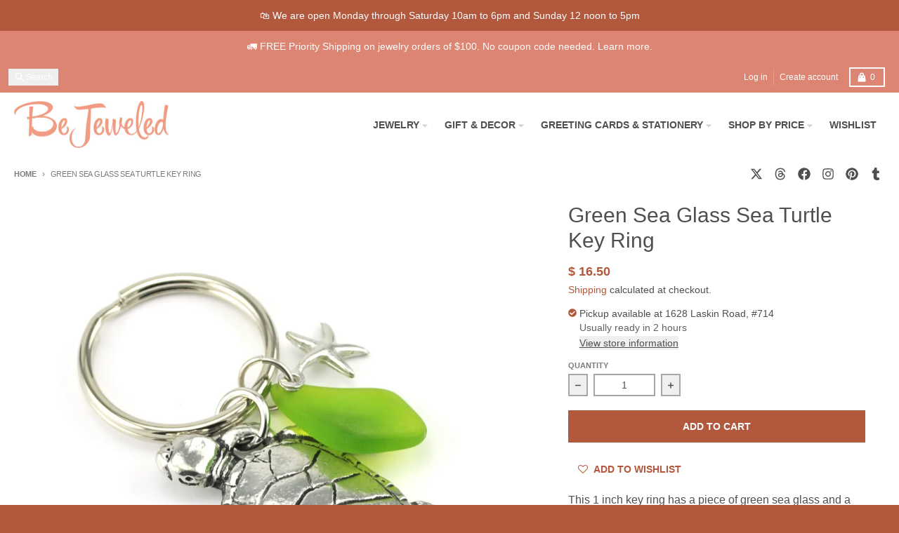

--- FILE ---
content_type: text/html; charset=utf-8
request_url: https://shopbejeweled.com/products/7211-green-seaglass-sea-turtle-key-ring
body_size: 37843
content:
<!doctype html>
<html class="no-js"
  lang="en"
  dir="ltr"
  
>
  <head>
    <meta charset="utf-8">
    <meta http-equiv="X-UA-Compatible" content="IE=edge">
    <meta name="viewport" content="width=device-width,initial-scale=1">
    <meta name="theme-color" content="#b1583d">
    <link rel="canonical" href="https://shopbejeweled.com/products/7211-green-seaglass-sea-turtle-key-ring"><script async crossorigin fetchpriority="high" src="/cdn/shopifycloud/importmap-polyfill/es-modules-shim.2.4.0.js"></script>
<script type="importmap">
{
  "imports": {
    "components/cart-agreement": "//shopbejeweled.com/cdn/shop/t/29/assets/cart-agreement.js?v=167239857181412162501767892245",
    "components/cart-discount": "//shopbejeweled.com/cdn/shop/t/29/assets/cart-discount.js?v=60197003633255347831767892245",
    "components/cart-drawer": "//shopbejeweled.com/cdn/shop/t/29/assets/cart-drawer.js?v=164129680141917736511767892245",
    "components/cart-drawer-items": "//shopbejeweled.com/cdn/shop/t/29/assets/cart-drawer-items.js?v=31327834629315868941767892245",
    "components/cart-items": "//shopbejeweled.com/cdn/shop/t/29/assets/cart-items.js?v=141966329682371576111767892245",
    "components/cart-note": "//shopbejeweled.com/cdn/shop/t/29/assets/cart-note.js?v=76200490911461506611767892245",
    "components/cart-notification": "//shopbejeweled.com/cdn/shop/t/29/assets/cart-notification.js?v=6558809016176608711767892245",
    "components/cart-remove-button": "//shopbejeweled.com/cdn/shop/t/29/assets/cart-remove-button.js?v=150604536884164798081767892245",
    "components/collection-drawer": "//shopbejeweled.com/cdn/shop/t/29/assets/collection-drawer.js?v=69589782914113840151767892245",
    "components/collection-slider-component": "//shopbejeweled.com/cdn/shop/t/29/assets/collection-slider-component.js?v=56446251419052591951767892245",
    "components/collection-sort": "//shopbejeweled.com/cdn/shop/t/29/assets/collection-sort.js?v=174564436997220731601767892245",
    "components/disclosure-form": "//shopbejeweled.com/cdn/shop/t/29/assets/disclosure-form.js?v=115418443930130959701767892245",
    "components/disclosure-item": "//shopbejeweled.com/cdn/shop/t/29/assets/disclosure-item.js?v=132517378937107280641767892245",
    "components/disclosure-menu": "//shopbejeweled.com/cdn/shop/t/29/assets/disclosure-menu.js?v=79763266821677663251767892245",
    "components/filter-button": "//shopbejeweled.com/cdn/shop/t/29/assets/filter-button.js?v=131073634174938851481767892245",
    "components/filter-remove": "//shopbejeweled.com/cdn/shop/t/29/assets/filter-remove.js?v=132919914925816435871767892245",
    "components/gift-card-recipient": "//shopbejeweled.com/cdn/shop/t/29/assets/gift-card-recipient.js?v=72568388049983170981767892245",
    "components/header-section": "//shopbejeweled.com/cdn/shop/t/29/assets/header-section.js?v=12638157308396073911767892245",
    "components/header-top-section": "//shopbejeweled.com/cdn/shop/t/29/assets/header-top-section.js?v=176990514786159330261767892245",
    "components/looks-item": "//shopbejeweled.com/cdn/shop/t/29/assets/looks-item.js?v=113148507884085047671767892245",
    "components/map-object": "//shopbejeweled.com/cdn/shop/t/29/assets/map-object.js?v=73586935793077694291767892245",
    "components/media-slideshow": "//shopbejeweled.com/cdn/shop/t/29/assets/media-slideshow.js?v=69405338222088241801767892245",
    "components/modal-predictive-search": "//shopbejeweled.com/cdn/shop/t/29/assets/modal-predictive-search.js?v=165015635035277537091767892245",
    "components/password-modal": "//shopbejeweled.com/cdn/shop/t/29/assets/password-modal.js?v=78560908955236035351767892245",
    "components/pickup-availability": "//shopbejeweled.com/cdn/shop/t/29/assets/pickup-availability.js?v=57859520205103608471767892245",
    "components/pickup-availability-drawer": "//shopbejeweled.com/cdn/shop/t/29/assets/pickup-availability-drawer.js?v=4554598758359931051767892245",
    "components/popup-modal": "//shopbejeweled.com/cdn/shop/t/29/assets/popup-modal.js?v=42297476681901863851767892245",
    "components/predictive-search": "//shopbejeweled.com/cdn/shop/t/29/assets/predictive-search.js?v=111461204983780658641767892245",
    "components/product-card": "//shopbejeweled.com/cdn/shop/t/29/assets/product-card.js?v=175910880441109325121767892245",
    "components/product-details-modal": "//shopbejeweled.com/cdn/shop/t/29/assets/product-details-modal.js?v=114762301379205809131767892245",
    "components/product-form": "//shopbejeweled.com/cdn/shop/t/29/assets/product-form.js?v=41284858857310940651767892245",
    "components/product-model": "//shopbejeweled.com/cdn/shop/t/29/assets/product-model.js?v=24093562005154662591767892245",
    "components/product-recommendations": "//shopbejeweled.com/cdn/shop/t/29/assets/product-recommendations.js?v=21901023896461974381767892245",
    "components/promo-section": "//shopbejeweled.com/cdn/shop/t/29/assets/promo-section.js?v=69263269702463381351767892245",
    "components/quantity-select": "//shopbejeweled.com/cdn/shop/t/29/assets/quantity-select.js?v=13464306760327721431767892245",
    "components/slideshow-component": "//shopbejeweled.com/cdn/shop/t/29/assets/slideshow-component.js?v=102328192735069646401767892245",
    "components/swatch-radios": "//shopbejeweled.com/cdn/shop/t/29/assets/swatch-radios.js?v=154797058231753460161767892245",
    "components/testimonials-component": "//shopbejeweled.com/cdn/shop/t/29/assets/testimonials-component.js?v=135369977917461195041767892245",
    "components/variant-radios": "//shopbejeweled.com/cdn/shop/t/29/assets/variant-radios.js?v=149392172188973618671767892245",
    "components/variant-selects": "//shopbejeweled.com/cdn/shop/t/29/assets/variant-selects.js?v=87115257661414225281767892245",
    "components/video-background": "//shopbejeweled.com/cdn/shop/t/29/assets/video-background.js?v=56955393699333596111767892245",
    "components/video-background-object": "//shopbejeweled.com/cdn/shop/t/29/assets/video-background-object.js?v=184236180322673200241767892245",
    "components/video-object": "//shopbejeweled.com/cdn/shop/t/29/assets/video-object.js?v=108130869544465210471767892245",
    "general/customers": "//shopbejeweled.com/cdn/shop/t/29/assets/customers.js?v=8832344143998240901767892245",
    "general/main": "//shopbejeweled.com/cdn/shop/t/29/assets/main.js?v=85229773731255931641767892245",
    "helpers/customer-address": "//shopbejeweled.com/cdn/shop/t/29/assets/customer-address.js?v=112364926177382173411767892245",
    "helpers/shopify-common": "//shopbejeweled.com/cdn/shop/t/29/assets/shopify-common.js?v=19821472356051728981767892245",
    "main/modulepreload-polyfill": "//shopbejeweled.com/cdn/shop/t/29/assets/modulepreload-polyfill.js?v=19377221807360828741767892245",
    "vendors/focus-trap.esm": "//shopbejeweled.com/cdn/shop/t/29/assets/focus-trap.esm.js?v=163201744122638342011767892245",
    "vendors/index.es": "//shopbejeweled.com/cdn/shop/t/29/assets/index.es.js?v=105942668975288713691767892245",
    "vendors/index.esm": "//shopbejeweled.com/cdn/shop/t/29/assets/index.esm.js?v=113878513784045422051767892245",
    "vendors/js.cookie": "//shopbejeweled.com/cdn/shop/t/29/assets/js.cookie.js?v=107371116917486734681767892245",
    "vendors/splide.esm": "//shopbejeweled.com/cdn/shop/t/29/assets/splide.esm.js?v=78394215576478640511767892245",
    "vendors/vidim": "//shopbejeweled.com/cdn/shop/t/29/assets/vidim.js?v=136103658296401598581767892245"
  }
}
</script><script>
  window.theme = {
    shopUrl: 'https://shopbejeweled.com',
    routes: {
      root_url: '/',
      account_url: '/account',
      account_login_url: 'https://shopbejeweled.com/customer_authentication/redirect?locale=en&region_country=US',
      account_logout_url: '/account/logout',
      account_recover_url: '/account/recover',
      account_register_url: 'https://account.shopbejeweled.com?locale=en',
      account_addresses_url: '/account/addresses',
      collections_url: '/collections',
      all_products_collection_url: '/collections/all',
      search_url: '/search',
      cart_url: '/cart',
      cart_update_url: '/cart/update',
      cart_add_url: '/cart/add',
      cart_change_url: '/cart/change',
      cart_clear_url: '/cart/clear',
      product_recommendations_url: '/recommendations/products',
      predictive_search_url: '/search/suggest'
    },
    info: { name: 'District' },
    strings: {
      addToCart: `Add to cart`,
      preOrder: `Pre-Order`,
      soldOut: `Sold out`,
      unavailable: `Unavailable`,
      addressError: `Error looking up that address`,
      addressNoResults: `No results for that address`,
      addressQueryLimit: `You have exceeded the Google API usage limit. Consider upgrading to a <a href="https://developers.google.com/maps/premium/usage-limits">Premium Plan</a>.`,
      authError: `There was a problem authenticating your Google Maps account.`,
      unitPrice: `Unit price`,
      unitPriceSeparator: `per`,
      previous: `Previous slide`,
      next: `Next slide`,
    },
    cartStrings: {
      error: `There was an error while updating your cart. Please try again.`,
      quantityError: `You can only add [quantity] of this item to your cart.`,
      discountApplied: `Discount code applied`,
      discountRemoved: `Discount code removed`,
      discountAlreadyApplied: `Discount code is already applied`,
      discountInvalid: `Discount code is invalid or not applicable`,
      discountApplyError: `Unable to apply discount code`,
      discountRemoveError: `Unable to remove discount code`,
      discountApplyFailed: `Failed to apply discount`,
      discountRemoveFailed: `Failed to remove discount`,
    },
    accessiblityStrings: {
      giftCardRecipientExpanded: `Gift card recipient form expanded`,
      giftCardRecipientCollapsed: `Gift card recipient form collapsed`,
    },
    settings: {
      cartType: 'drawer'
    },
    pageType: `product`,
    customer: false,
    moneyFormat: "$ {{amount}}",
    ajaxCartEnable: true,
    cartData: {"note":null,"attributes":{},"original_total_price":0,"total_price":0,"total_discount":0,"total_weight":0.0,"item_count":0,"items":[],"requires_shipping":false,"currency":"USD","items_subtotal_price":0,"cart_level_discount_applications":[],"checkout_charge_amount":0},
    mobileBreakpoint: 768,
    packages: [],
    market: "us",
  };
  // Publish / Subscribe
  const PUB_SUB_EVENTS = {
    cartUpdate: 'cart-update',
    quantityUpdate: 'quantity-update',
    variantChange: 'variant-change',
    cartError: 'cart-error',
    sectionRefreshed: 'section-refreshed',
  };
  const SECTION_REFRESHED_RESOURCE_TYPE = {
    product: 'product'
  }
  let subscribers = {};

  function subscribe(eventName, callback) {
    if (subscribers[eventName] === undefined) {
      subscribers[eventName] = [];
    }

    subscribers[eventName] = [...subscribers[eventName], callback];

    return function unsubscribe() {
      subscribers[eventName] = subscribers[eventName].filter((cb) => {
        return cb !== callback;
      });
    };
  }

  function publish(eventName, data) {
    if (subscribers[eventName]) {
      subscribers[eventName].forEach((callback) => {
        callback(data);
      });
    }
  }
  document.documentElement.className = document.documentElement.className.replace('no-js', 'js');
</script>


  <script src="//shopbejeweled.com/cdn/shop/t/29/assets/main.js?v=85229773731255931641767892245" type="module" crossorigin="anonymous"></script>
  <link rel="modulepreload" href="//shopbejeweled.com/cdn/shop/t/29/assets/modulepreload-polyfill.js?v=19377221807360828741767892245" crossorigin="anonymous">

<link rel="apple-touch-icon" sizes="180x180" href="//shopbejeweled.com/cdn/shop/files/B_0df0361e-a35a-4845-8232-76fed2060aef.png?crop=center&height=180&v=1614709157&width=180">
      <link rel="icon" type="image/png" href="//shopbejeweled.com/cdn/shop/files/B_0df0361e-a35a-4845-8232-76fed2060aef.png?crop=center&height=32&v=1614709157&width=32"><title>Green Sea Glass Sea Turtle Key Ring</title><meta name="description" content="This 1 inch key ring has a piece of green sea glass and a pewter sea turtle charm. Sea turtle charm is 2 inches long. Key ring is handcrafted in Nova Scotia. Style Number: 7211 Metal: Fine Pewter Dimensions: 1 inch key ring with 2 inch long charm Handmade in Nova Scotia"><meta property="og:site_name" content="BeJeweled">
<meta property="og:url" content="https://shopbejeweled.com/products/7211-green-seaglass-sea-turtle-key-ring">
<meta property="og:title" content="Green Sea Glass Sea Turtle Key Ring">
<meta property="og:type" content="product">
<meta property="og:description" content="This 1 inch key ring has a piece of green sea glass and a pewter sea turtle charm. Sea turtle charm is 2 inches long. Key ring is handcrafted in Nova Scotia. Style Number: 7211 Metal: Fine Pewter Dimensions: 1 inch key ring with 2 inch long charm Handmade in Nova Scotia"><meta property="og:image" content="http://shopbejeweled.com/cdn/shop/products/sku7211.jpg?v=1655835902">
  <meta property="og:image:secure_url" content="https://shopbejeweled.com/cdn/shop/products/sku7211.jpg?v=1655835902">
  <meta property="og:image:width" content="1280">
  <meta property="og:image:height" content="1280"><meta property="og:price:amount" content="16.50">
  <meta property="og:price:currency" content="USD"><meta name="twitter:card" content="summary_large_image">
<meta name="twitter:title" content="Green Sea Glass Sea Turtle Key Ring">
<meta name="twitter:description" content="This 1 inch key ring has a piece of green sea glass and a pewter sea turtle charm. Sea turtle charm is 2 inches long. Key ring is handcrafted in Nova Scotia. Style Number: 7211 Metal: Fine Pewter Dimensions: 1 inch key ring with 2 inch long charm Handmade in Nova Scotia">
<script>window.performance && window.performance.mark && window.performance.mark('shopify.content_for_header.start');</script><meta name="google-site-verification" content="PashTY6y5kuk3yRZrpsz-Q8826sbiDQLnoddH8EWJNM">
<meta name="facebook-domain-verification" content="ip1as8wnnzqozub4rmqd3tncegb6zg">
<meta id="shopify-digital-wallet" name="shopify-digital-wallet" content="/10200245/digital_wallets/dialog">
<meta name="shopify-checkout-api-token" content="ec80454231648e358129be525b17e298">
<meta id="in-context-paypal-metadata" data-shop-id="10200245" data-venmo-supported="false" data-environment="production" data-locale="en_US" data-paypal-v4="true" data-currency="USD">
<link rel="alternate" type="application/json+oembed" href="https://shopbejeweled.com/products/7211-green-seaglass-sea-turtle-key-ring.oembed">
<script async="async" src="/checkouts/internal/preloads.js?locale=en-US"></script>
<link rel="preconnect" href="https://shop.app" crossorigin="anonymous">
<script async="async" src="https://shop.app/checkouts/internal/preloads.js?locale=en-US&shop_id=10200245" crossorigin="anonymous"></script>
<script id="apple-pay-shop-capabilities" type="application/json">{"shopId":10200245,"countryCode":"US","currencyCode":"USD","merchantCapabilities":["supports3DS"],"merchantId":"gid:\/\/shopify\/Shop\/10200245","merchantName":"BeJeweled","requiredBillingContactFields":["postalAddress","email","phone"],"requiredShippingContactFields":["postalAddress","email","phone"],"shippingType":"shipping","supportedNetworks":["visa","masterCard","amex","discover","elo","jcb"],"total":{"type":"pending","label":"BeJeweled","amount":"1.00"},"shopifyPaymentsEnabled":true,"supportsSubscriptions":true}</script>
<script id="shopify-features" type="application/json">{"accessToken":"ec80454231648e358129be525b17e298","betas":["rich-media-storefront-analytics"],"domain":"shopbejeweled.com","predictiveSearch":true,"shopId":10200245,"locale":"en"}</script>
<script>var Shopify = Shopify || {};
Shopify.shop = "bejeweledva.myshopify.com";
Shopify.locale = "en";
Shopify.currency = {"active":"USD","rate":"1.0"};
Shopify.country = "US";
Shopify.theme = {"name":"Updated Copy of District 7.1.1 Jan 2026","id":150683746490,"schema_name":"District","schema_version":"7.1.1","theme_store_id":735,"role":"main"};
Shopify.theme.handle = "null";
Shopify.theme.style = {"id":null,"handle":null};
Shopify.cdnHost = "shopbejeweled.com/cdn";
Shopify.routes = Shopify.routes || {};
Shopify.routes.root = "/";</script>
<script type="module">!function(o){(o.Shopify=o.Shopify||{}).modules=!0}(window);</script>
<script>!function(o){function n(){var o=[];function n(){o.push(Array.prototype.slice.apply(arguments))}return n.q=o,n}var t=o.Shopify=o.Shopify||{};t.loadFeatures=n(),t.autoloadFeatures=n()}(window);</script>
<script>
  window.ShopifyPay = window.ShopifyPay || {};
  window.ShopifyPay.apiHost = "shop.app\/pay";
  window.ShopifyPay.redirectState = null;
</script>
<script id="shop-js-analytics" type="application/json">{"pageType":"product"}</script>
<script defer="defer" async type="module" src="//shopbejeweled.com/cdn/shopifycloud/shop-js/modules/v2/client.init-shop-cart-sync_BdyHc3Nr.en.esm.js"></script>
<script defer="defer" async type="module" src="//shopbejeweled.com/cdn/shopifycloud/shop-js/modules/v2/chunk.common_Daul8nwZ.esm.js"></script>
<script type="module">
  await import("//shopbejeweled.com/cdn/shopifycloud/shop-js/modules/v2/client.init-shop-cart-sync_BdyHc3Nr.en.esm.js");
await import("//shopbejeweled.com/cdn/shopifycloud/shop-js/modules/v2/chunk.common_Daul8nwZ.esm.js");

  window.Shopify.SignInWithShop?.initShopCartSync?.({"fedCMEnabled":true,"windoidEnabled":true});

</script>
<script defer="defer" async type="module" src="//shopbejeweled.com/cdn/shopifycloud/shop-js/modules/v2/client.payment-terms_MV4M3zvL.en.esm.js"></script>
<script defer="defer" async type="module" src="//shopbejeweled.com/cdn/shopifycloud/shop-js/modules/v2/chunk.common_Daul8nwZ.esm.js"></script>
<script defer="defer" async type="module" src="//shopbejeweled.com/cdn/shopifycloud/shop-js/modules/v2/chunk.modal_CQq8HTM6.esm.js"></script>
<script type="module">
  await import("//shopbejeweled.com/cdn/shopifycloud/shop-js/modules/v2/client.payment-terms_MV4M3zvL.en.esm.js");
await import("//shopbejeweled.com/cdn/shopifycloud/shop-js/modules/v2/chunk.common_Daul8nwZ.esm.js");
await import("//shopbejeweled.com/cdn/shopifycloud/shop-js/modules/v2/chunk.modal_CQq8HTM6.esm.js");

  
</script>
<script>
  window.Shopify = window.Shopify || {};
  if (!window.Shopify.featureAssets) window.Shopify.featureAssets = {};
  window.Shopify.featureAssets['shop-js'] = {"shop-cart-sync":["modules/v2/client.shop-cart-sync_QYOiDySF.en.esm.js","modules/v2/chunk.common_Daul8nwZ.esm.js"],"init-fed-cm":["modules/v2/client.init-fed-cm_DchLp9rc.en.esm.js","modules/v2/chunk.common_Daul8nwZ.esm.js"],"shop-button":["modules/v2/client.shop-button_OV7bAJc5.en.esm.js","modules/v2/chunk.common_Daul8nwZ.esm.js"],"init-windoid":["modules/v2/client.init-windoid_DwxFKQ8e.en.esm.js","modules/v2/chunk.common_Daul8nwZ.esm.js"],"shop-cash-offers":["modules/v2/client.shop-cash-offers_DWtL6Bq3.en.esm.js","modules/v2/chunk.common_Daul8nwZ.esm.js","modules/v2/chunk.modal_CQq8HTM6.esm.js"],"shop-toast-manager":["modules/v2/client.shop-toast-manager_CX9r1SjA.en.esm.js","modules/v2/chunk.common_Daul8nwZ.esm.js"],"init-shop-email-lookup-coordinator":["modules/v2/client.init-shop-email-lookup-coordinator_UhKnw74l.en.esm.js","modules/v2/chunk.common_Daul8nwZ.esm.js"],"pay-button":["modules/v2/client.pay-button_DzxNnLDY.en.esm.js","modules/v2/chunk.common_Daul8nwZ.esm.js"],"avatar":["modules/v2/client.avatar_BTnouDA3.en.esm.js"],"init-shop-cart-sync":["modules/v2/client.init-shop-cart-sync_BdyHc3Nr.en.esm.js","modules/v2/chunk.common_Daul8nwZ.esm.js"],"shop-login-button":["modules/v2/client.shop-login-button_D8B466_1.en.esm.js","modules/v2/chunk.common_Daul8nwZ.esm.js","modules/v2/chunk.modal_CQq8HTM6.esm.js"],"init-customer-accounts-sign-up":["modules/v2/client.init-customer-accounts-sign-up_C8fpPm4i.en.esm.js","modules/v2/client.shop-login-button_D8B466_1.en.esm.js","modules/v2/chunk.common_Daul8nwZ.esm.js","modules/v2/chunk.modal_CQq8HTM6.esm.js"],"init-shop-for-new-customer-accounts":["modules/v2/client.init-shop-for-new-customer-accounts_CVTO0Ztu.en.esm.js","modules/v2/client.shop-login-button_D8B466_1.en.esm.js","modules/v2/chunk.common_Daul8nwZ.esm.js","modules/v2/chunk.modal_CQq8HTM6.esm.js"],"init-customer-accounts":["modules/v2/client.init-customer-accounts_dRgKMfrE.en.esm.js","modules/v2/client.shop-login-button_D8B466_1.en.esm.js","modules/v2/chunk.common_Daul8nwZ.esm.js","modules/v2/chunk.modal_CQq8HTM6.esm.js"],"shop-follow-button":["modules/v2/client.shop-follow-button_CkZpjEct.en.esm.js","modules/v2/chunk.common_Daul8nwZ.esm.js","modules/v2/chunk.modal_CQq8HTM6.esm.js"],"lead-capture":["modules/v2/client.lead-capture_BntHBhfp.en.esm.js","modules/v2/chunk.common_Daul8nwZ.esm.js","modules/v2/chunk.modal_CQq8HTM6.esm.js"],"checkout-modal":["modules/v2/client.checkout-modal_CfxcYbTm.en.esm.js","modules/v2/chunk.common_Daul8nwZ.esm.js","modules/v2/chunk.modal_CQq8HTM6.esm.js"],"shop-login":["modules/v2/client.shop-login_Da4GZ2H6.en.esm.js","modules/v2/chunk.common_Daul8nwZ.esm.js","modules/v2/chunk.modal_CQq8HTM6.esm.js"],"payment-terms":["modules/v2/client.payment-terms_MV4M3zvL.en.esm.js","modules/v2/chunk.common_Daul8nwZ.esm.js","modules/v2/chunk.modal_CQq8HTM6.esm.js"]};
</script>
<script>(function() {
  var isLoaded = false;
  function asyncLoad() {
    if (isLoaded) return;
    isLoaded = true;
    var urls = ["https:\/\/chimpstatic.com\/mcjs-connected\/js\/users\/4695d37a8e7359ce9c559faa1\/e8737fdee76637b11864864e3.js?shop=bejeweledva.myshopify.com","https:\/\/ecommplugins-scripts.trustpilot.com\/v2.1\/js\/header.min.js?settings=eyJrZXkiOiJkYmhrajRhQUlhSWM3MTA1In0=\u0026shop=bejeweledva.myshopify.com","https:\/\/ecommplugins-scripts.trustpilot.com\/v2.1\/js\/success.min.js?settings=eyJrZXkiOiJkYmhrajRhQUlhSWM3MTA1IiwidCI6WyJvcmRlcnMvZnVsZmlsbGVkIl0sInYiOiIifQ==\u0026shop=bejeweledva.myshopify.com","https:\/\/ecommplugins-trustboxsettings.trustpilot.com\/bejeweledva.myshopify.com.js?settings=1754673060572\u0026shop=bejeweledva.myshopify.com"];
    for (var i = 0; i < urls.length; i++) {
      var s = document.createElement('script');
      s.type = 'text/javascript';
      s.async = true;
      s.src = urls[i];
      var x = document.getElementsByTagName('script')[0];
      x.parentNode.insertBefore(s, x);
    }
  };
  if(window.attachEvent) {
    window.attachEvent('onload', asyncLoad);
  } else {
    window.addEventListener('load', asyncLoad, false);
  }
})();</script>
<script id="__st">var __st={"a":10200245,"offset":-18000,"reqid":"1000545b-fe16-475e-ab26-4f746dd0aa4e-1768952522","pageurl":"shopbejeweled.com\/products\/7211-green-seaglass-sea-turtle-key-ring","u":"b696490f2b13","p":"product","rtyp":"product","rid":9839578384};</script>
<script>window.ShopifyPaypalV4VisibilityTracking = true;</script>
<script id="captcha-bootstrap">!function(){'use strict';const t='contact',e='account',n='new_comment',o=[[t,t],['blogs',n],['comments',n],[t,'customer']],c=[[e,'customer_login'],[e,'guest_login'],[e,'recover_customer_password'],[e,'create_customer']],r=t=>t.map((([t,e])=>`form[action*='/${t}']:not([data-nocaptcha='true']) input[name='form_type'][value='${e}']`)).join(','),a=t=>()=>t?[...document.querySelectorAll(t)].map((t=>t.form)):[];function s(){const t=[...o],e=r(t);return a(e)}const i='password',u='form_key',d=['recaptcha-v3-token','g-recaptcha-response','h-captcha-response',i],f=()=>{try{return window.sessionStorage}catch{return}},m='__shopify_v',_=t=>t.elements[u];function p(t,e,n=!1){try{const o=window.sessionStorage,c=JSON.parse(o.getItem(e)),{data:r}=function(t){const{data:e,action:n}=t;return t[m]||n?{data:e,action:n}:{data:t,action:n}}(c);for(const[e,n]of Object.entries(r))t.elements[e]&&(t.elements[e].value=n);n&&o.removeItem(e)}catch(o){console.error('form repopulation failed',{error:o})}}const l='form_type',E='cptcha';function T(t){t.dataset[E]=!0}const w=window,h=w.document,L='Shopify',v='ce_forms',y='captcha';let A=!1;((t,e)=>{const n=(g='f06e6c50-85a8-45c8-87d0-21a2b65856fe',I='https://cdn.shopify.com/shopifycloud/storefront-forms-hcaptcha/ce_storefront_forms_captcha_hcaptcha.v1.5.2.iife.js',D={infoText:'Protected by hCaptcha',privacyText:'Privacy',termsText:'Terms'},(t,e,n)=>{const o=w[L][v],c=o.bindForm;if(c)return c(t,g,e,D).then(n);var r;o.q.push([[t,g,e,D],n]),r=I,A||(h.body.append(Object.assign(h.createElement('script'),{id:'captcha-provider',async:!0,src:r})),A=!0)});var g,I,D;w[L]=w[L]||{},w[L][v]=w[L][v]||{},w[L][v].q=[],w[L][y]=w[L][y]||{},w[L][y].protect=function(t,e){n(t,void 0,e),T(t)},Object.freeze(w[L][y]),function(t,e,n,w,h,L){const[v,y,A,g]=function(t,e,n){const i=e?o:[],u=t?c:[],d=[...i,...u],f=r(d),m=r(i),_=r(d.filter((([t,e])=>n.includes(e))));return[a(f),a(m),a(_),s()]}(w,h,L),I=t=>{const e=t.target;return e instanceof HTMLFormElement?e:e&&e.form},D=t=>v().includes(t);t.addEventListener('submit',(t=>{const e=I(t);if(!e)return;const n=D(e)&&!e.dataset.hcaptchaBound&&!e.dataset.recaptchaBound,o=_(e),c=g().includes(e)&&(!o||!o.value);(n||c)&&t.preventDefault(),c&&!n&&(function(t){try{if(!f())return;!function(t){const e=f();if(!e)return;const n=_(t);if(!n)return;const o=n.value;o&&e.removeItem(o)}(t);const e=Array.from(Array(32),(()=>Math.random().toString(36)[2])).join('');!function(t,e){_(t)||t.append(Object.assign(document.createElement('input'),{type:'hidden',name:u})),t.elements[u].value=e}(t,e),function(t,e){const n=f();if(!n)return;const o=[...t.querySelectorAll(`input[type='${i}']`)].map((({name:t})=>t)),c=[...d,...o],r={};for(const[a,s]of new FormData(t).entries())c.includes(a)||(r[a]=s);n.setItem(e,JSON.stringify({[m]:1,action:t.action,data:r}))}(t,e)}catch(e){console.error('failed to persist form',e)}}(e),e.submit())}));const S=(t,e)=>{t&&!t.dataset[E]&&(n(t,e.some((e=>e===t))),T(t))};for(const o of['focusin','change'])t.addEventListener(o,(t=>{const e=I(t);D(e)&&S(e,y())}));const B=e.get('form_key'),M=e.get(l),P=B&&M;t.addEventListener('DOMContentLoaded',(()=>{const t=y();if(P)for(const e of t)e.elements[l].value===M&&p(e,B);[...new Set([...A(),...v().filter((t=>'true'===t.dataset.shopifyCaptcha))])].forEach((e=>S(e,t)))}))}(h,new URLSearchParams(w.location.search),n,t,e,['guest_login'])})(!0,!0)}();</script>
<script integrity="sha256-4kQ18oKyAcykRKYeNunJcIwy7WH5gtpwJnB7kiuLZ1E=" data-source-attribution="shopify.loadfeatures" defer="defer" src="//shopbejeweled.com/cdn/shopifycloud/storefront/assets/storefront/load_feature-a0a9edcb.js" crossorigin="anonymous"></script>
<script crossorigin="anonymous" defer="defer" src="//shopbejeweled.com/cdn/shopifycloud/storefront/assets/shopify_pay/storefront-65b4c6d7.js?v=20250812"></script>
<script data-source-attribution="shopify.dynamic_checkout.dynamic.init">var Shopify=Shopify||{};Shopify.PaymentButton=Shopify.PaymentButton||{isStorefrontPortableWallets:!0,init:function(){window.Shopify.PaymentButton.init=function(){};var t=document.createElement("script");t.src="https://shopbejeweled.com/cdn/shopifycloud/portable-wallets/latest/portable-wallets.en.js",t.type="module",document.head.appendChild(t)}};
</script>
<script data-source-attribution="shopify.dynamic_checkout.buyer_consent">
  function portableWalletsHideBuyerConsent(e){var t=document.getElementById("shopify-buyer-consent"),n=document.getElementById("shopify-subscription-policy-button");t&&n&&(t.classList.add("hidden"),t.setAttribute("aria-hidden","true"),n.removeEventListener("click",e))}function portableWalletsShowBuyerConsent(e){var t=document.getElementById("shopify-buyer-consent"),n=document.getElementById("shopify-subscription-policy-button");t&&n&&(t.classList.remove("hidden"),t.removeAttribute("aria-hidden"),n.addEventListener("click",e))}window.Shopify?.PaymentButton&&(window.Shopify.PaymentButton.hideBuyerConsent=portableWalletsHideBuyerConsent,window.Shopify.PaymentButton.showBuyerConsent=portableWalletsShowBuyerConsent);
</script>
<script data-source-attribution="shopify.dynamic_checkout.cart.bootstrap">document.addEventListener("DOMContentLoaded",(function(){function t(){return document.querySelector("shopify-accelerated-checkout-cart, shopify-accelerated-checkout")}if(t())Shopify.PaymentButton.init();else{new MutationObserver((function(e,n){t()&&(Shopify.PaymentButton.init(),n.disconnect())})).observe(document.body,{childList:!0,subtree:!0})}}));
</script>
<script id='scb4127' type='text/javascript' async='' src='https://shopbejeweled.com/cdn/shopifycloud/privacy-banner/storefront-banner.js'></script><link id="shopify-accelerated-checkout-styles" rel="stylesheet" media="screen" href="https://shopbejeweled.com/cdn/shopifycloud/portable-wallets/latest/accelerated-checkout-backwards-compat.css" crossorigin="anonymous">
<style id="shopify-accelerated-checkout-cart">
        #shopify-buyer-consent {
  margin-top: 1em;
  display: inline-block;
  width: 100%;
}

#shopify-buyer-consent.hidden {
  display: none;
}

#shopify-subscription-policy-button {
  background: none;
  border: none;
  padding: 0;
  text-decoration: underline;
  font-size: inherit;
  cursor: pointer;
}

#shopify-subscription-policy-button::before {
  box-shadow: none;
}

      </style>

<script>window.performance && window.performance.mark && window.performance.mark('shopify.content_for_header.end');</script>
<style data-shopify>
:root {
    --base-font-size: 16px;
    --body-font-family: Helvetica, Arial, sans-serif;
    --heading-font-family: Helvetica, Arial, sans-serif;
    --navigation-font-family: Helvetica, Arial, sans-serif;
    --body-style: normal;
    --body-weight: 400;
    --body-weight-bolder: 700;
    --heading-style: normal;
    --heading-weight: 400;
    --heading-weight-bolder: 700;
    --heading-capitalize: none;
    --navigation-style: normal;
    --navigation-weight: 400;
    --navigation-weight-bolder: 700;--primary-text-color: #4f4f4f;
    --primary-title-color: #4f4f4f;
    --primary-accent-color: #b1583d;
    --primary-accent-color-80: rgba(177, 88, 61, 0.8);
    --primary-accent-text-color: #ffffff;
    --primary-background-color: #ffffff;
    --primary-background-color-75: rgba(255, 255, 255, 0.8);
    --primary-secondary-background-color: #ffffff;
    --primary-secondary-background-color-50: #ffffff;
    --primary-section-border-color: #ffffff;
    --primary-text-color-05: #f6f6f6;
    --primary-text-color-10: #ededed;
    --primary-text-color-20: #dcdcdc;
    --primary-text-color-30: #cacaca;
    --primary-text-color-40: #b9b9b9;
    --primary-text-color-50: #a7a7a7;
    --primary-text-color-60: #959595;
    --primary-text-color-70: #848484;
    --primary-text-color-80: #727272;
    --primary-text-color-90: #616161;
    --section-text-color: #4f4f4f;
    --section-text-color-75: rgba(79, 79, 79, 0.75);
    --section-text-color-50: rgba(79, 79, 79, 0.5);
    --section-title-color: #4f4f4f;
    --section-accent-color: #b1583d;
    --section-accent-text-color: #ffffff;
    --section-accent-hover-color: #9e4f36;
    --section-overlay-color: transparent;
    --section-overlay-hover-color: transparent;
    --section-background-color: #ffffff; 
    --section-primary-border-color: #4f4f4f;
    --modal-background-color: #000000;--max-width-screen: 1280px;
    --max-width-header: 1280px;
    --spacing-section: 4rem;
    --spacing-section-half: 2rem;
    --spacing-rail: 1.25rem;
    --text-align-section: center;--swiper-theme-color: #b1583d;
    --duration-default: 200ms;
    --tw-ring-inset: ;
    --tw-blur: ;
    --tw-brightness: ;
    --tw-contrast: ;
    --tw-grayscale: ;
    --tw-hue-rotate: ;
    --tw-invert: ;
    --tw-saturate: ;
    --tw-sepia: ;
    --tw-drop-shadow: ;
    --tw-filter: var(--tw-blur) var(--tw-brightness) var(--tw-contrast) var(--tw-grayscale) var(--tw-hue-rotate) var(--tw-invert) var(--tw-saturate) var(--tw-sepia) var(--tw-drop-shadow);

    --shopify-accelerated-checkout-button-block-size: 46px;
    --shopify-accelerated-checkout-inline-alignment: end;
  }
</style>


  <link href="//shopbejeweled.com/cdn/shop/t/29/assets/main-style.css?v=134705298911258947541767892245" rel="stylesheet" type="text/css" media="all" />



  <!-- BEGIN app block: shopify://apps/sitemap-noindex-pro-seo/blocks/app-embed/4d815e2c-5af0-46ba-8301-d0f9cf660031 -->
<!-- END app block --><script src="https://cdn.shopify.com/extensions/19689677-6488-4a31-adf3-fcf4359c5fd9/forms-2295/assets/shopify-forms-loader.js" type="text/javascript" defer="defer"></script>
<link href="https://monorail-edge.shopifysvc.com" rel="dns-prefetch">
<script>(function(){if ("sendBeacon" in navigator && "performance" in window) {try {var session_token_from_headers = performance.getEntriesByType('navigation')[0].serverTiming.find(x => x.name == '_s').description;} catch {var session_token_from_headers = undefined;}var session_cookie_matches = document.cookie.match(/_shopify_s=([^;]*)/);var session_token_from_cookie = session_cookie_matches && session_cookie_matches.length === 2 ? session_cookie_matches[1] : "";var session_token = session_token_from_headers || session_token_from_cookie || "";function handle_abandonment_event(e) {var entries = performance.getEntries().filter(function(entry) {return /monorail-edge.shopifysvc.com/.test(entry.name);});if (!window.abandonment_tracked && entries.length === 0) {window.abandonment_tracked = true;var currentMs = Date.now();var navigation_start = performance.timing.navigationStart;var payload = {shop_id: 10200245,url: window.location.href,navigation_start,duration: currentMs - navigation_start,session_token,page_type: "product"};window.navigator.sendBeacon("https://monorail-edge.shopifysvc.com/v1/produce", JSON.stringify({schema_id: "online_store_buyer_site_abandonment/1.1",payload: payload,metadata: {event_created_at_ms: currentMs,event_sent_at_ms: currentMs}}));}}window.addEventListener('pagehide', handle_abandonment_event);}}());</script>
<script id="web-pixels-manager-setup">(function e(e,d,r,n,o){if(void 0===o&&(o={}),!Boolean(null===(a=null===(i=window.Shopify)||void 0===i?void 0:i.analytics)||void 0===a?void 0:a.replayQueue)){var i,a;window.Shopify=window.Shopify||{};var t=window.Shopify;t.analytics=t.analytics||{};var s=t.analytics;s.replayQueue=[],s.publish=function(e,d,r){return s.replayQueue.push([e,d,r]),!0};try{self.performance.mark("wpm:start")}catch(e){}var l=function(){var e={modern:/Edge?\/(1{2}[4-9]|1[2-9]\d|[2-9]\d{2}|\d{4,})\.\d+(\.\d+|)|Firefox\/(1{2}[4-9]|1[2-9]\d|[2-9]\d{2}|\d{4,})\.\d+(\.\d+|)|Chrom(ium|e)\/(9{2}|\d{3,})\.\d+(\.\d+|)|(Maci|X1{2}).+ Version\/(15\.\d+|(1[6-9]|[2-9]\d|\d{3,})\.\d+)([,.]\d+|)( \(\w+\)|)( Mobile\/\w+|) Safari\/|Chrome.+OPR\/(9{2}|\d{3,})\.\d+\.\d+|(CPU[ +]OS|iPhone[ +]OS|CPU[ +]iPhone|CPU IPhone OS|CPU iPad OS)[ +]+(15[._]\d+|(1[6-9]|[2-9]\d|\d{3,})[._]\d+)([._]\d+|)|Android:?[ /-](13[3-9]|1[4-9]\d|[2-9]\d{2}|\d{4,})(\.\d+|)(\.\d+|)|Android.+Firefox\/(13[5-9]|1[4-9]\d|[2-9]\d{2}|\d{4,})\.\d+(\.\d+|)|Android.+Chrom(ium|e)\/(13[3-9]|1[4-9]\d|[2-9]\d{2}|\d{4,})\.\d+(\.\d+|)|SamsungBrowser\/([2-9]\d|\d{3,})\.\d+/,legacy:/Edge?\/(1[6-9]|[2-9]\d|\d{3,})\.\d+(\.\d+|)|Firefox\/(5[4-9]|[6-9]\d|\d{3,})\.\d+(\.\d+|)|Chrom(ium|e)\/(5[1-9]|[6-9]\d|\d{3,})\.\d+(\.\d+|)([\d.]+$|.*Safari\/(?![\d.]+ Edge\/[\d.]+$))|(Maci|X1{2}).+ Version\/(10\.\d+|(1[1-9]|[2-9]\d|\d{3,})\.\d+)([,.]\d+|)( \(\w+\)|)( Mobile\/\w+|) Safari\/|Chrome.+OPR\/(3[89]|[4-9]\d|\d{3,})\.\d+\.\d+|(CPU[ +]OS|iPhone[ +]OS|CPU[ +]iPhone|CPU IPhone OS|CPU iPad OS)[ +]+(10[._]\d+|(1[1-9]|[2-9]\d|\d{3,})[._]\d+)([._]\d+|)|Android:?[ /-](13[3-9]|1[4-9]\d|[2-9]\d{2}|\d{4,})(\.\d+|)(\.\d+|)|Mobile Safari.+OPR\/([89]\d|\d{3,})\.\d+\.\d+|Android.+Firefox\/(13[5-9]|1[4-9]\d|[2-9]\d{2}|\d{4,})\.\d+(\.\d+|)|Android.+Chrom(ium|e)\/(13[3-9]|1[4-9]\d|[2-9]\d{2}|\d{4,})\.\d+(\.\d+|)|Android.+(UC? ?Browser|UCWEB|U3)[ /]?(15\.([5-9]|\d{2,})|(1[6-9]|[2-9]\d|\d{3,})\.\d+)\.\d+|SamsungBrowser\/(5\.\d+|([6-9]|\d{2,})\.\d+)|Android.+MQ{2}Browser\/(14(\.(9|\d{2,})|)|(1[5-9]|[2-9]\d|\d{3,})(\.\d+|))(\.\d+|)|K[Aa][Ii]OS\/(3\.\d+|([4-9]|\d{2,})\.\d+)(\.\d+|)/},d=e.modern,r=e.legacy,n=navigator.userAgent;return n.match(d)?"modern":n.match(r)?"legacy":"unknown"}(),u="modern"===l?"modern":"legacy",c=(null!=n?n:{modern:"",legacy:""})[u],f=function(e){return[e.baseUrl,"/wpm","/b",e.hashVersion,"modern"===e.buildTarget?"m":"l",".js"].join("")}({baseUrl:d,hashVersion:r,buildTarget:u}),m=function(e){var d=e.version,r=e.bundleTarget,n=e.surface,o=e.pageUrl,i=e.monorailEndpoint;return{emit:function(e){var a=e.status,t=e.errorMsg,s=(new Date).getTime(),l=JSON.stringify({metadata:{event_sent_at_ms:s},events:[{schema_id:"web_pixels_manager_load/3.1",payload:{version:d,bundle_target:r,page_url:o,status:a,surface:n,error_msg:t},metadata:{event_created_at_ms:s}}]});if(!i)return console&&console.warn&&console.warn("[Web Pixels Manager] No Monorail endpoint provided, skipping logging."),!1;try{return self.navigator.sendBeacon.bind(self.navigator)(i,l)}catch(e){}var u=new XMLHttpRequest;try{return u.open("POST",i,!0),u.setRequestHeader("Content-Type","text/plain"),u.send(l),!0}catch(e){return console&&console.warn&&console.warn("[Web Pixels Manager] Got an unhandled error while logging to Monorail."),!1}}}}({version:r,bundleTarget:l,surface:e.surface,pageUrl:self.location.href,monorailEndpoint:e.monorailEndpoint});try{o.browserTarget=l,function(e){var d=e.src,r=e.async,n=void 0===r||r,o=e.onload,i=e.onerror,a=e.sri,t=e.scriptDataAttributes,s=void 0===t?{}:t,l=document.createElement("script"),u=document.querySelector("head"),c=document.querySelector("body");if(l.async=n,l.src=d,a&&(l.integrity=a,l.crossOrigin="anonymous"),s)for(var f in s)if(Object.prototype.hasOwnProperty.call(s,f))try{l.dataset[f]=s[f]}catch(e){}if(o&&l.addEventListener("load",o),i&&l.addEventListener("error",i),u)u.appendChild(l);else{if(!c)throw new Error("Did not find a head or body element to append the script");c.appendChild(l)}}({src:f,async:!0,onload:function(){if(!function(){var e,d;return Boolean(null===(d=null===(e=window.Shopify)||void 0===e?void 0:e.analytics)||void 0===d?void 0:d.initialized)}()){var d=window.webPixelsManager.init(e)||void 0;if(d){var r=window.Shopify.analytics;r.replayQueue.forEach((function(e){var r=e[0],n=e[1],o=e[2];d.publishCustomEvent(r,n,o)})),r.replayQueue=[],r.publish=d.publishCustomEvent,r.visitor=d.visitor,r.initialized=!0}}},onerror:function(){return m.emit({status:"failed",errorMsg:"".concat(f," has failed to load")})},sri:function(e){var d=/^sha384-[A-Za-z0-9+/=]+$/;return"string"==typeof e&&d.test(e)}(c)?c:"",scriptDataAttributes:o}),m.emit({status:"loading"})}catch(e){m.emit({status:"failed",errorMsg:(null==e?void 0:e.message)||"Unknown error"})}}})({shopId: 10200245,storefrontBaseUrl: "https://shopbejeweled.com",extensionsBaseUrl: "https://extensions.shopifycdn.com/cdn/shopifycloud/web-pixels-manager",monorailEndpoint: "https://monorail-edge.shopifysvc.com/unstable/produce_batch",surface: "storefront-renderer",enabledBetaFlags: ["2dca8a86"],webPixelsConfigList: [{"id":"1720942778","configuration":"{\"accountID\":\"7201\"}","eventPayloadVersion":"v1","runtimeContext":"STRICT","scriptVersion":"676191265fe7076edccb22bdd9c852fd","type":"APP","apiClientId":2503405,"privacyPurposes":["ANALYTICS","MARKETING","SALE_OF_DATA"],"dataSharingAdjustments":{"protectedCustomerApprovalScopes":["read_customer_address","read_customer_email","read_customer_name","read_customer_personal_data","read_customer_phone"]}},{"id":"541098170","configuration":"{\"config\":\"{\\\"pixel_id\\\":\\\"G-TC6TQKFVBW\\\",\\\"target_country\\\":\\\"US\\\",\\\"gtag_events\\\":[{\\\"type\\\":\\\"search\\\",\\\"action_label\\\":[\\\"G-TC6TQKFVBW\\\",\\\"AW-939691633\\\/QLUGCIXMiOMBEPGcisAD\\\"]},{\\\"type\\\":\\\"begin_checkout\\\",\\\"action_label\\\":[\\\"G-TC6TQKFVBW\\\",\\\"AW-939691633\\\/Or_hCILMiOMBEPGcisAD\\\"]},{\\\"type\\\":\\\"view_item\\\",\\\"action_label\\\":[\\\"G-TC6TQKFVBW\\\",\\\"AW-939691633\\\/o-Y5CPzLiOMBEPGcisAD\\\",\\\"MC-4CV2KBMDJB\\\"]},{\\\"type\\\":\\\"purchase\\\",\\\"action_label\\\":[\\\"G-TC6TQKFVBW\\\",\\\"AW-939691633\\\/dzx9CPnLiOMBEPGcisAD\\\",\\\"MC-4CV2KBMDJB\\\"]},{\\\"type\\\":\\\"page_view\\\",\\\"action_label\\\":[\\\"G-TC6TQKFVBW\\\",\\\"AW-939691633\\\/UyUKCPbLiOMBEPGcisAD\\\",\\\"MC-4CV2KBMDJB\\\"]},{\\\"type\\\":\\\"add_payment_info\\\",\\\"action_label\\\":[\\\"G-TC6TQKFVBW\\\",\\\"AW-939691633\\\/xpA5CIjMiOMBEPGcisAD\\\"]},{\\\"type\\\":\\\"add_to_cart\\\",\\\"action_label\\\":[\\\"G-TC6TQKFVBW\\\",\\\"AW-939691633\\\/f9uBCP_LiOMBEPGcisAD\\\"]}],\\\"enable_monitoring_mode\\\":false}\"}","eventPayloadVersion":"v1","runtimeContext":"OPEN","scriptVersion":"b2a88bafab3e21179ed38636efcd8a93","type":"APP","apiClientId":1780363,"privacyPurposes":[],"dataSharingAdjustments":{"protectedCustomerApprovalScopes":["read_customer_address","read_customer_email","read_customer_name","read_customer_personal_data","read_customer_phone"]}},{"id":"178684090","configuration":"{\"pixel_id\":\"144937839262845\",\"pixel_type\":\"facebook_pixel\",\"metaapp_system_user_token\":\"-\"}","eventPayloadVersion":"v1","runtimeContext":"OPEN","scriptVersion":"ca16bc87fe92b6042fbaa3acc2fbdaa6","type":"APP","apiClientId":2329312,"privacyPurposes":["ANALYTICS","MARKETING","SALE_OF_DATA"],"dataSharingAdjustments":{"protectedCustomerApprovalScopes":["read_customer_address","read_customer_email","read_customer_name","read_customer_personal_data","read_customer_phone"]}},{"id":"58753210","configuration":"{\"tagID\":\"2613873547636\"}","eventPayloadVersion":"v1","runtimeContext":"STRICT","scriptVersion":"18031546ee651571ed29edbe71a3550b","type":"APP","apiClientId":3009811,"privacyPurposes":["ANALYTICS","MARKETING","SALE_OF_DATA"],"dataSharingAdjustments":{"protectedCustomerApprovalScopes":["read_customer_address","read_customer_email","read_customer_name","read_customer_personal_data","read_customer_phone"]}},{"id":"shopify-app-pixel","configuration":"{}","eventPayloadVersion":"v1","runtimeContext":"STRICT","scriptVersion":"0450","apiClientId":"shopify-pixel","type":"APP","privacyPurposes":["ANALYTICS","MARKETING"]},{"id":"shopify-custom-pixel","eventPayloadVersion":"v1","runtimeContext":"LAX","scriptVersion":"0450","apiClientId":"shopify-pixel","type":"CUSTOM","privacyPurposes":["ANALYTICS","MARKETING"]}],isMerchantRequest: false,initData: {"shop":{"name":"BeJeweled","paymentSettings":{"currencyCode":"USD"},"myshopifyDomain":"bejeweledva.myshopify.com","countryCode":"US","storefrontUrl":"https:\/\/shopbejeweled.com"},"customer":null,"cart":null,"checkout":null,"productVariants":[{"price":{"amount":16.5,"currencyCode":"USD"},"product":{"title":"Green Sea Glass Sea Turtle Key Ring","vendor":"Shop BeJeweled","id":"9839578384","untranslatedTitle":"Green Sea Glass Sea Turtle Key Ring","url":"\/products\/7211-green-seaglass-sea-turtle-key-ring","type":"Gift Items"},"id":"41501049680","image":{"src":"\/\/shopbejeweled.com\/cdn\/shop\/products\/sku7211.jpg?v=1655835902"},"sku":"7211","title":"Default Title","untranslatedTitle":"Default Title"}],"purchasingCompany":null},},"https://shopbejeweled.com/cdn","fcfee988w5aeb613cpc8e4bc33m6693e112",{"modern":"","legacy":""},{"shopId":"10200245","storefrontBaseUrl":"https:\/\/shopbejeweled.com","extensionBaseUrl":"https:\/\/extensions.shopifycdn.com\/cdn\/shopifycloud\/web-pixels-manager","surface":"storefront-renderer","enabledBetaFlags":"[\"2dca8a86\"]","isMerchantRequest":"false","hashVersion":"fcfee988w5aeb613cpc8e4bc33m6693e112","publish":"custom","events":"[[\"page_viewed\",{}],[\"product_viewed\",{\"productVariant\":{\"price\":{\"amount\":16.5,\"currencyCode\":\"USD\"},\"product\":{\"title\":\"Green Sea Glass Sea Turtle Key Ring\",\"vendor\":\"Shop BeJeweled\",\"id\":\"9839578384\",\"untranslatedTitle\":\"Green Sea Glass Sea Turtle Key Ring\",\"url\":\"\/products\/7211-green-seaglass-sea-turtle-key-ring\",\"type\":\"Gift Items\"},\"id\":\"41501049680\",\"image\":{\"src\":\"\/\/shopbejeweled.com\/cdn\/shop\/products\/sku7211.jpg?v=1655835902\"},\"sku\":\"7211\",\"title\":\"Default Title\",\"untranslatedTitle\":\"Default Title\"}}]]"});</script><script>
  window.ShopifyAnalytics = window.ShopifyAnalytics || {};
  window.ShopifyAnalytics.meta = window.ShopifyAnalytics.meta || {};
  window.ShopifyAnalytics.meta.currency = 'USD';
  var meta = {"product":{"id":9839578384,"gid":"gid:\/\/shopify\/Product\/9839578384","vendor":"Shop BeJeweled","type":"Gift Items","handle":"7211-green-seaglass-sea-turtle-key-ring","variants":[{"id":41501049680,"price":1650,"name":"Green Sea Glass Sea Turtle Key Ring","public_title":null,"sku":"7211"}],"remote":false},"page":{"pageType":"product","resourceType":"product","resourceId":9839578384,"requestId":"1000545b-fe16-475e-ab26-4f746dd0aa4e-1768952522"}};
  for (var attr in meta) {
    window.ShopifyAnalytics.meta[attr] = meta[attr];
  }
</script>
<script class="analytics">
  (function () {
    var customDocumentWrite = function(content) {
      var jquery = null;

      if (window.jQuery) {
        jquery = window.jQuery;
      } else if (window.Checkout && window.Checkout.$) {
        jquery = window.Checkout.$;
      }

      if (jquery) {
        jquery('body').append(content);
      }
    };

    var hasLoggedConversion = function(token) {
      if (token) {
        return document.cookie.indexOf('loggedConversion=' + token) !== -1;
      }
      return false;
    }

    var setCookieIfConversion = function(token) {
      if (token) {
        var twoMonthsFromNow = new Date(Date.now());
        twoMonthsFromNow.setMonth(twoMonthsFromNow.getMonth() + 2);

        document.cookie = 'loggedConversion=' + token + '; expires=' + twoMonthsFromNow;
      }
    }

    var trekkie = window.ShopifyAnalytics.lib = window.trekkie = window.trekkie || [];
    if (trekkie.integrations) {
      return;
    }
    trekkie.methods = [
      'identify',
      'page',
      'ready',
      'track',
      'trackForm',
      'trackLink'
    ];
    trekkie.factory = function(method) {
      return function() {
        var args = Array.prototype.slice.call(arguments);
        args.unshift(method);
        trekkie.push(args);
        return trekkie;
      };
    };
    for (var i = 0; i < trekkie.methods.length; i++) {
      var key = trekkie.methods[i];
      trekkie[key] = trekkie.factory(key);
    }
    trekkie.load = function(config) {
      trekkie.config = config || {};
      trekkie.config.initialDocumentCookie = document.cookie;
      var first = document.getElementsByTagName('script')[0];
      var script = document.createElement('script');
      script.type = 'text/javascript';
      script.onerror = function(e) {
        var scriptFallback = document.createElement('script');
        scriptFallback.type = 'text/javascript';
        scriptFallback.onerror = function(error) {
                var Monorail = {
      produce: function produce(monorailDomain, schemaId, payload) {
        var currentMs = new Date().getTime();
        var event = {
          schema_id: schemaId,
          payload: payload,
          metadata: {
            event_created_at_ms: currentMs,
            event_sent_at_ms: currentMs
          }
        };
        return Monorail.sendRequest("https://" + monorailDomain + "/v1/produce", JSON.stringify(event));
      },
      sendRequest: function sendRequest(endpointUrl, payload) {
        // Try the sendBeacon API
        if (window && window.navigator && typeof window.navigator.sendBeacon === 'function' && typeof window.Blob === 'function' && !Monorail.isIos12()) {
          var blobData = new window.Blob([payload], {
            type: 'text/plain'
          });

          if (window.navigator.sendBeacon(endpointUrl, blobData)) {
            return true;
          } // sendBeacon was not successful

        } // XHR beacon

        var xhr = new XMLHttpRequest();

        try {
          xhr.open('POST', endpointUrl);
          xhr.setRequestHeader('Content-Type', 'text/plain');
          xhr.send(payload);
        } catch (e) {
          console.log(e);
        }

        return false;
      },
      isIos12: function isIos12() {
        return window.navigator.userAgent.lastIndexOf('iPhone; CPU iPhone OS 12_') !== -1 || window.navigator.userAgent.lastIndexOf('iPad; CPU OS 12_') !== -1;
      }
    };
    Monorail.produce('monorail-edge.shopifysvc.com',
      'trekkie_storefront_load_errors/1.1',
      {shop_id: 10200245,
      theme_id: 150683746490,
      app_name: "storefront",
      context_url: window.location.href,
      source_url: "//shopbejeweled.com/cdn/s/trekkie.storefront.cd680fe47e6c39ca5d5df5f0a32d569bc48c0f27.min.js"});

        };
        scriptFallback.async = true;
        scriptFallback.src = '//shopbejeweled.com/cdn/s/trekkie.storefront.cd680fe47e6c39ca5d5df5f0a32d569bc48c0f27.min.js';
        first.parentNode.insertBefore(scriptFallback, first);
      };
      script.async = true;
      script.src = '//shopbejeweled.com/cdn/s/trekkie.storefront.cd680fe47e6c39ca5d5df5f0a32d569bc48c0f27.min.js';
      first.parentNode.insertBefore(script, first);
    };
    trekkie.load(
      {"Trekkie":{"appName":"storefront","development":false,"defaultAttributes":{"shopId":10200245,"isMerchantRequest":null,"themeId":150683746490,"themeCityHash":"17219476935909171949","contentLanguage":"en","currency":"USD","eventMetadataId":"06926d2d-11a4-4d19-af55-4045603ba32c"},"isServerSideCookieWritingEnabled":true,"monorailRegion":"shop_domain","enabledBetaFlags":["65f19447"]},"Session Attribution":{},"S2S":{"facebookCapiEnabled":true,"source":"trekkie-storefront-renderer","apiClientId":580111}}
    );

    var loaded = false;
    trekkie.ready(function() {
      if (loaded) return;
      loaded = true;

      window.ShopifyAnalytics.lib = window.trekkie;

      var originalDocumentWrite = document.write;
      document.write = customDocumentWrite;
      try { window.ShopifyAnalytics.merchantGoogleAnalytics.call(this); } catch(error) {};
      document.write = originalDocumentWrite;

      window.ShopifyAnalytics.lib.page(null,{"pageType":"product","resourceType":"product","resourceId":9839578384,"requestId":"1000545b-fe16-475e-ab26-4f746dd0aa4e-1768952522","shopifyEmitted":true});

      var match = window.location.pathname.match(/checkouts\/(.+)\/(thank_you|post_purchase)/)
      var token = match? match[1]: undefined;
      if (!hasLoggedConversion(token)) {
        setCookieIfConversion(token);
        window.ShopifyAnalytics.lib.track("Viewed Product",{"currency":"USD","variantId":41501049680,"productId":9839578384,"productGid":"gid:\/\/shopify\/Product\/9839578384","name":"Green Sea Glass Sea Turtle Key Ring","price":"16.50","sku":"7211","brand":"Shop BeJeweled","variant":null,"category":"Gift Items","nonInteraction":true,"remote":false},undefined,undefined,{"shopifyEmitted":true});
      window.ShopifyAnalytics.lib.track("monorail:\/\/trekkie_storefront_viewed_product\/1.1",{"currency":"USD","variantId":41501049680,"productId":9839578384,"productGid":"gid:\/\/shopify\/Product\/9839578384","name":"Green Sea Glass Sea Turtle Key Ring","price":"16.50","sku":"7211","brand":"Shop BeJeweled","variant":null,"category":"Gift Items","nonInteraction":true,"remote":false,"referer":"https:\/\/shopbejeweled.com\/products\/7211-green-seaglass-sea-turtle-key-ring"});
      }
    });


        var eventsListenerScript = document.createElement('script');
        eventsListenerScript.async = true;
        eventsListenerScript.src = "//shopbejeweled.com/cdn/shopifycloud/storefront/assets/shop_events_listener-3da45d37.js";
        document.getElementsByTagName('head')[0].appendChild(eventsListenerScript);

})();</script>
  <script>
  if (!window.ga || (window.ga && typeof window.ga !== 'function')) {
    window.ga = function ga() {
      (window.ga.q = window.ga.q || []).push(arguments);
      if (window.Shopify && window.Shopify.analytics && typeof window.Shopify.analytics.publish === 'function') {
        window.Shopify.analytics.publish("ga_stub_called", {}, {sendTo: "google_osp_migration"});
      }
      console.error("Shopify's Google Analytics stub called with:", Array.from(arguments), "\nSee https://help.shopify.com/manual/promoting-marketing/pixels/pixel-migration#google for more information.");
    };
    if (window.Shopify && window.Shopify.analytics && typeof window.Shopify.analytics.publish === 'function') {
      window.Shopify.analytics.publish("ga_stub_initialized", {}, {sendTo: "google_osp_migration"});
    }
  }
</script>
<script
  defer
  src="https://shopbejeweled.com/cdn/shopifycloud/perf-kit/shopify-perf-kit-3.0.4.min.js"
  data-application="storefront-renderer"
  data-shop-id="10200245"
  data-render-region="gcp-us-central1"
  data-page-type="product"
  data-theme-instance-id="150683746490"
  data-theme-name="District"
  data-theme-version="7.1.1"
  data-monorail-region="shop_domain"
  data-resource-timing-sampling-rate="10"
  data-shs="true"
  data-shs-beacon="true"
  data-shs-export-with-fetch="true"
  data-shs-logs-sample-rate="1"
  data-shs-beacon-endpoint="https://shopbejeweled.com/api/collect"
></script>
</head>

  <body id="green-sea-glass-sea-turtle-key-ring"
    class="font-body bg-section-background"
    data-page-type="product">
    <a class="skip-to-content-link button sr-only" href="#MainContent">
      Skip to content
    </a><!-- BEGIN sections: header-group -->
<div id="shopify-section-sections--19958600892602__promos" class="shopify-section shopify-section-group-header-group section__promos"><style>.section__promos {
    position: sticky;
    z-index: 650;
    top: 0px;
  }</style>

<promo-section class="block"
  data-section-type="promos"
  data-height-css-var="--promo-section-height"
  data-section-id="sections--19958600892602__promos"
  data-sticky="true"
  client:idle
><style>
              [data-block-id="announcement_bar_6dAkVr"] {
                --section-text-color: #ffffff;
                --section-background-color: #b1583d;
              }
            </style>
            <div class="promos__announcement-bar announcement-bar "
              data-block-type="announcement-bar"
              data-block-id="announcement_bar_6dAkVr"
              data-bar-placement="top"
              data-show-for="both"
              data-homepage-limit="false"
              data-hide-delay="false"
              ><span class="announcement-bar__text block text-center text-section-text bg-section-background py-3 px-5 text-sm">🛍️ We are open Monday through Saturday 10am to 6pm and Sunday 12 noon to 5pm</span></div><style>
              [data-block-id="announcement-bar-0"] {
                --section-text-color: #ffffff;
                --section-background-color: #dd8573;
              }
            </style>
            <div class="promos__announcement-bar announcement-bar "
              data-block-type="announcement-bar"
              data-block-id="announcement-bar-0"
              data-bar-placement="top"
              data-show-for="both"
              data-homepage-limit="false"
              data-hide-delay="false"
              ><a class="block text-section-text hover:underline focus:underline" href="https://shopbejeweled.com/pages/free-shipping-offer-easy-returns"><span class="announcement-bar__text block text-center text-section-text bg-section-background py-3 px-5 text-sm">🚛 FREE Priority Shipping on jewelry orders of $100. No coupon code needed. Learn more.</span></a></div><div class="promos__bottom-container fixed inset-x-0 bottom-0"></div>

</promo-section>


</div><div id="shopify-section-sections--19958600892602__header-top" class="shopify-section shopify-section-group-header-group section__header-top"><style>
  :root {
    --section-header-top-offset: 0px;
  }
  [data-section-id="sections--19958600892602__header-top"] {--section-background-color: #dd8573;
    --section-text-color: #ffffff;
    --section-text-color-80: #f8e7e3;
    --section-text-color-20: #e49d8f;
  }
  [data-section-id="sections--19958600892602__header-top"] cart-notification {
    --section-background-color: #ffffff;
    --section-text-color: #4f4f4f;
    --section-text-color-80: #727272;
    --section-text-color-20: #dcdcdc;
  }.section__header-top {
    position: sticky;
    z-index: 600;
    top: 0;
  }</style>
<header-top-section class="block" data-height-css-var="--header-top-section-height">
  <div class="header-top__search-bar hidden bg-primary-secondary-background font-navigation text-primary-text py-6 px-5">
    <div class="header-top__search-bar-wrapper m-auto max-w-screen text-2xl"><search-bar id="SearchBar-sections--19958600892602__header-top" class="search-bar"
  role="dialog"
  aria-label="Search"
  data-search-bar>
  <form action="/search" method="get" role="search" class="search-bar__form w-full flex justify-center items-center">
    <div class="search-bar__input-group relative flex-1 group">
      <input class="search__input search-bar__input focus:appearance-none appearance-none w-full bg-primary-background text-primary-text border-primary-text focus:ring-0 placeholder-section-text-75"
        id="SearchBarInput-sections--19958600892602__header-top"
        type="search"
        name="q"
        value=""
        placeholder="Search">
      <div class="search-bar__icon absolute cursor-pointer ltr:right-0 rtl:left-0 inset-y-0 w-6 ltr:mr-4 rtl:ml-4 z-10 group-focus-within:text-primary-accent">
        <svg aria-hidden="true" focusable="false" role="presentation" class="icon fill-current icon-ui-search" viewBox="0 0 20 20"><path fill-rule="evenodd" d="M8 4a4 4 0 1 0 0 8 4 4 0 0 0 0-8zM2 8a6 6 0 1 1 10.89 3.476l4.817 4.817a1 1 0 0 1-1.414 1.414l-4.816-4.816A6 6 0 0 1 2 8z" clip-rule="evenodd"></path></svg>
      </div>
    </div><button type="button"
        class="search-bar__close flex-none w-12 h-12 p-3 opacity-50 hover:opacity-100 focus:opacity-100 focus:ring-inset"
        aria-label="Close"><svg aria-hidden="true" focusable="false" role="presentation" class="icon fill-current icon-ui-close" viewBox="0 0 352 512"><path d="m242.72 256 100.07-100.07c12.28-12.28 12.28-32.19 0-44.48l-22.24-22.24c-12.28-12.28-32.19-12.28-44.48 0L176 189.28 75.93 89.21c-12.28-12.28-32.19-12.28-44.48 0L9.21 111.45c-12.28 12.28-12.28 32.19 0 44.48L109.28 256 9.21 356.07c-12.28 12.28-12.28 32.19 0 44.48l22.24 22.24c12.28 12.28 32.2 12.28 44.48 0L176 322.72l100.07 100.07c12.28 12.28 32.2 12.28 44.48 0l22.24-22.24c12.28-12.28 12.28-32.19 0-44.48L242.72 256z"></path></svg></button></form>
</search-bar></div>
  </div>
  <header class="header-top"
    data-section-type="header-top"
    data-section-id="sections--19958600892602__header-top"
    data-sticky="true">
    <div class="header-top__wrapper">
      <div class="header-top__left">
        <div class="header-top__buttons flex">
          <button type="button"
            class="header-top__menu no-js-hidden"
            aria-controls="MenuDrawer"
            aria-expanded="false"
            data-drawer-open="menu"
            data-menu-drawer-button>
            <svg aria-hidden="true" focusable="false" role="presentation" class="icon fill-current icon-ui-menu" viewBox="0 0 20 20"><path fill-rule="evenodd" d="M3 5a1 1 0 0 1 1-1h12a1 1 0 1 1 0 2H4a1 1 0 0 1-1-1zm0 5a1 1 0 0 1 1-1h12a1 1 0 1 1 0 2H4a1 1 0 0 1-1-1zm0 5a1 1 0 0 1 1-1h12a1 1 0 1 1 0 2H4a1 1 0 0 1-1-1z" clip-rule="evenodd"></path></svg>
            <span>Menu</span>
          </button>
          <button type="button"
            class="header-top__search no-js-hidden"
            aria-controls="ModalPredictiveSearch"
            aria-expanded="false"
            data-search-bar-button>
            <svg aria-hidden="true" focusable="false" role="presentation" class="icon fill-current icon-ui-search" viewBox="0 0 20 20"><path fill-rule="evenodd" d="M8 4a4 4 0 1 0 0 8 4 4 0 0 0 0-8zM2 8a6 6 0 1 1 10.89 3.476l4.817 4.817a1 1 0 0 1-1.414 1.414l-4.816-4.816A6 6 0 0 1 2 8z" clip-rule="evenodd"></path></svg>
            <span>Search</span>
          </button>
        </div></div>
      <div class="header-top__right"><div class="header-top__account"><a href="https://shopbejeweled.com/customer_authentication/redirect?locale=en&region_country=US" class="header-top__link" rel="nofollow">Log in</a>
              <a href="https://account.shopbejeweled.com?locale=en" class="header-top__link" rel="nofollow">Create account</a></div><a href="/cart" id="cart-button" class="header-top__cart-button" data-cart-button data-cart-drawer-trigger><svg aria-hidden="true" focusable="false" role="presentation" class="icon fill-current icon-ui-bag" viewBox="0 0 20 20"><path fill-rule="evenodd" d="M10 2a4 4 0 0 0-4 4v1H5a1 1 0 0 0-.994.89l-1 9A1 1 0 0 0 4 18h12a1 1 0 0 0 .994-1.11l-1-9A1 1 0 0 0 15 7h-1V6a4 4 0 0 0-4-4zm2 5V6a2 2 0 1 0-4 0v1h4zm-6 3a1 1 0 1 1 2 0 1 1 0 0 1-2 0zm7-1a1 1 0 1 0 0 2 1 1 0 0 0 0-2z" clip-rule="evenodd"></path></svg><span class="cart-button__count" data-cart-button-count>0</span>
          <span class="cart-button__label sr-only md:not-sr-only" data-cart-button-label>Cart</span>
          <span class="cart-button__total money" data-cart-button-total></span>
        </a></div>
    </div>
  </header>
  <menu-drawer id="MenuDrawer">
    <div class="menu-drawer font-navigation flex flex-col fixed left-0 inset-y-0 w-full max-w-sm h-screen bg-primary-secondary-background overflow-y-auto z-20" tabindex="-1">
      <nav class="menu-drawer__navigation" role="navigation"><ul class="menu-drawer__menu drawer-menu list-menu" role="list"><li class="drawer-menu__list-item h-full" data-inline-navigation-button><disclosure-menu class="h-full">
          <details id="DetailsMenu-drawer-menu-1"
            class="drawer-menu__details h-full"
            data-link="/collections/jewelry">
            <summary class="drawer-menu__link-item h-full">
              <div class="drawer-menu__summary-container">
                <span >Jewelry</span>
                <svg aria-hidden="true" focusable="false" role="presentation" class="icon fill-current icon-ui-chevron-down" viewBox="0 0 320 512"><path d="M31.3 192h257.3c17.8 0 26.7 21.5 14.1 34.1L174.1 354.8c-7.8 7.8-20.5 7.8-28.3 0L17.2 226.1C4.6 213.5 13.5 192 31.3 192z"></path></svg>
              </div>
            </summary>          
            <ul id="InlineMenu-drawer-menu-child-1"
              class="list-menu drawer-menu__disclosure drawer-menu-child"
              role="list"
              tabindex="-1"
              data-accordion-panel
              data-accordion-level="1"
              data-inline-navigation-submenu ><li class="drawer-menu-child__list-item"><a href="/collections/new-arrivals" class="drawer-menu__link-item">
                      <span >New Arrivals</span>
                    </a></li><li class="drawer-menu-child__list-item"><a href="/collections/alchemia" class="drawer-menu__link-item">
                      <span >Alchemía, Zero Karat Gold</span>
                    </a></li><li class="drawer-menu-child__list-item"><a href="/collections/amber-jewelry" class="drawer-menu__link-item">
                      <span >Amber Jewelry</span>
                    </a></li><li class="drawer-menu-child__list-item"><a href="/collections/art-glass-jewelry" class="drawer-menu__link-item">
                      <span >Art Glass Jewelry</span>
                    </a></li><li class="drawer-menu-child__list-item"><a href="/collections/chains" class="drawer-menu__link-item">
                      <span >Chains</span>
                    </a></li><li class="drawer-menu-child__list-item"><a href="/collections/fossil-jewelry" class="drawer-menu__link-item">
                      <span >Fossilized Ivory Jewelry</span>
                    </a></li><li class="drawer-menu-child__list-item"><a href="/collections/fossil-jewelry-1" class="drawer-menu__link-item">
                      <span >Fossil Jewelry</span>
                    </a></li><li class="drawer-menu-child__list-item"><a href="/collections/gemstone-jewelry" class="drawer-menu__link-item">
                      <span >Gemstone Jewelry</span>
                    </a></li><li class="drawer-menu-child__list-item"><a href="/collections/holly-yashi-jewelry" class="drawer-menu__link-item">
                      <span >Holly Yashi Jewelry</span>
                    </a></li><li class="drawer-menu-child__list-item"><a href="/collections/jewelry-without-gemstones" class="drawer-menu__link-item">
                      <span >Jewelry without Gemstones</span>
                    </a></li><li class="drawer-menu-child__list-item"><a href="/collections/beaded-jewelry" class="drawer-menu__link-item">
                      <span >Jewels and Crystals Collection</span>
                    </a></li><li class="drawer-menu-child__list-item"><a href="/collections/ocean-jewels" class="drawer-menu__link-item">
                      <span >Ocean Jewels</span>
                    </a></li><li class="drawer-menu-child__list-item"><a href="/collections/pearl-jewelry" class="drawer-menu__link-item">
                      <span >Pearl Jewelry</span>
                    </a></li><li class="drawer-menu-child__list-item"><a href="/collections/roman-glass-jewelry" class="drawer-menu__link-item">
                      <span >Roman Glass Jewelry</span>
                    </a></li><li class="drawer-menu-child__list-item"><a href="/collections/sea-glass-jewelry" class="drawer-menu__link-item">
                      <span >Sea Glass Jewelry</span>
                    </a></li><li class="drawer-menu-child__list-item"><a href="/collections/shell-jewelry" class="drawer-menu__link-item">
                      <span >Shell Jewelry</span>
                    </a></li><li class="drawer-menu-child__list-item"><a href="/collections/southwestern-jewelry" class="drawer-menu__link-item">
                      <span >Southwestern Jewelry</span>
                    </a></li></ul>
          </details>
        </disclosure-menu></li><li class="drawer-menu__list-item h-full" data-inline-navigation-button><disclosure-menu class="h-full">
          <details id="DetailsMenu-drawer-menu-2"
            class="drawer-menu__details h-full"
            data-link="/collections/gift-decor">
            <summary class="drawer-menu__link-item h-full">
              <div class="drawer-menu__summary-container">
                <span >Gift &amp; Decor</span>
                <svg aria-hidden="true" focusable="false" role="presentation" class="icon fill-current icon-ui-chevron-down" viewBox="0 0 320 512"><path d="M31.3 192h257.3c17.8 0 26.7 21.5 14.1 34.1L174.1 354.8c-7.8 7.8-20.5 7.8-28.3 0L17.2 226.1C4.6 213.5 13.5 192 31.3 192z"></path></svg>
              </div>
            </summary>          
            <ul id="InlineMenu-drawer-menu-child-2"
              class="list-menu drawer-menu__disclosure drawer-menu-child"
              role="list"
              tabindex="-1"
              data-accordion-panel
              data-accordion-level="1"
              data-inline-navigation-submenu ><li class="drawer-menu-child__list-item"><a href="/collections/soaps-lotions-bath" class="drawer-menu__link-item">
                      <span >Beauty and Bath</span>
                    </a></li><li class="drawer-menu-child__list-item"><a href="/collections/bejeweled-enamel-boxes" class="drawer-menu__link-item">
                      <span >BeJeweled Boxes</span>
                    </a></li><li class="drawer-menu-child__list-item"><a href="/collections/candles" class="drawer-menu__link-item">
                      <span >Candles</span>
                    </a></li><li class="drawer-menu-child__list-item"><a href="/collections/capiz-boxes" class="drawer-menu__link-item">
                      <span >Capiz Boxes</span>
                    </a></li><li class="drawer-menu-child__list-item"><a href="/collections/desktop-gifts" class="drawer-menu__link-item">
                      <span >Desktop Gifts </span>
                    </a></li><li class="drawer-menu-child__list-item"><a href="/collections/drinkware" class="drawer-menu__link-item">
                      <span >Drinkware</span>
                    </a></li><li class="drawer-menu-child__list-item"><a href="/collections/gift-bags" class="drawer-menu__link-item">
                      <span >Gift Bags</span>
                    </a></li><li class="drawer-menu-child__list-item"><a href="/collections/decor" class="drawer-menu__link-item">
                      <span >Home Decor</span>
                    </a></li><li class="drawer-menu-child__list-item"><a href="/collections/jewelry-organizers" class="drawer-menu__link-item">
                      <span >Jewelry Organizers </span>
                    </a></li><li class="drawer-menu-child__list-item"><a href="/collections/key-rings" class="drawer-menu__link-item">
                      <span >Key Rings</span>
                    </a></li><li class="drawer-menu-child__list-item"><a href="/collections/magnet-sets" class="drawer-menu__link-item">
                      <span >Magnet Sets</span>
                    </a></li><li class="drawer-menu-child__list-item"><a href="/collections/oaxacan-wood-carvings" class="drawer-menu__link-item">
                      <span >Oaxacan Wood Carvings</span>
                    </a></li><li class="drawer-menu-child__list-item"><a href="/collections/ornaments" class="drawer-menu__link-item">
                      <span >Ornaments</span>
                    </a></li><li class="drawer-menu-child__list-item"><a href="/collections/ring-holders" class="drawer-menu__link-item">
                      <span >Ring Holders</span>
                    </a></li><li class="drawer-menu-child__list-item"><a href="/collections/trinket-dishes-bejeweled-virginia-beach" class="drawer-menu__link-item">
                      <span >Trinket Dishes</span>
                    </a></li><li class="drawer-menu-child__list-item"><a href="/collections/wine-and-culinary" class="drawer-menu__link-item">
                      <span >Wine and Culinary</span>
                    </a></li></ul>
          </details>
        </disclosure-menu></li><li class="drawer-menu__list-item h-full" data-inline-navigation-button><disclosure-menu class="h-full">
          <details id="DetailsMenu-drawer-menu-3"
            class="drawer-menu__details h-full"
            data-link="/collections/greeting-cards">
            <summary class="drawer-menu__link-item h-full">
              <div class="drawer-menu__summary-container">
                <span >Greeting Cards &amp; Stationery</span>
                <svg aria-hidden="true" focusable="false" role="presentation" class="icon fill-current icon-ui-chevron-down" viewBox="0 0 320 512"><path d="M31.3 192h257.3c17.8 0 26.7 21.5 14.1 34.1L174.1 354.8c-7.8 7.8-20.5 7.8-28.3 0L17.2 226.1C4.6 213.5 13.5 192 31.3 192z"></path></svg>
              </div>
            </summary>          
            <ul id="InlineMenu-drawer-menu-child-3"
              class="list-menu drawer-menu__disclosure drawer-menu-child"
              role="list"
              tabindex="-1"
              data-accordion-panel
              data-accordion-level="1"
              data-inline-navigation-submenu ><li class="drawer-menu-child__list-item"><a href="/collections/anniversary-love-greeting-cards" class="drawer-menu__link-item">
                      <span >Anniversary &amp; Love</span>
                    </a></li><li class="drawer-menu-child__list-item"><a href="/collections/any-occasion-blank" class="drawer-menu__link-item">
                      <span >Any Occasion &amp; Blank</span>
                    </a></li><li class="drawer-menu-child__list-item"><a href="/collections/birthday-greeting-cards" class="drawer-menu__link-item">
                      <span >Birthday</span>
                    </a></li><li class="drawer-menu-child__list-item"><a href="/collections/boxed-card-sets" class="drawer-menu__link-item">
                      <span >Boxed Card Sets</span>
                    </a></li><li class="drawer-menu-child__list-item"><a href="/collections/congratulations-greeting-cards" class="drawer-menu__link-item">
                      <span >Congratulations</span>
                    </a></li><li class="drawer-menu-child__list-item"><a href="/collections/friendship-greeting-cards/friendship" class="drawer-menu__link-item">
                      <span >Friendship</span>
                    </a></li><li class="drawer-menu-child__list-item"><a href="/collections/graduation-greeting-cards" class="drawer-menu__link-item">
                      <span >Graduation</span>
                    </a></li><li class="drawer-menu-child__list-item"><a href="/collections/new-baby-greeting-cards" class="drawer-menu__link-item">
                      <span >New Baby</span>
                    </a></li><li class="drawer-menu-child__list-item"><a href="/collections/new-home-greeting-cards" class="drawer-menu__link-item">
                      <span >New Home</span>
                    </a></li><li class="drawer-menu-child__list-item"><a href="/collections/notebooks-notepads" class="drawer-menu__link-item">
                      <span >Notebooks &amp; Notepads</span>
                    </a></li><li class="drawer-menu-child__list-item"><a href="/collections/sympathy-pet-sympathy-greeting-cards" class="drawer-menu__link-item">
                      <span >Sympathy &amp; Pet Sympathy</span>
                    </a></li><li class="drawer-menu-child__list-item"><a href="/collections/thank-you-greeting-cards" class="drawer-menu__link-item">
                      <span >Thank You</span>
                    </a></li><li class="drawer-menu-child__list-item"><a href="/collections/thinking-of-you-encouragement-greeting-cards" class="drawer-menu__link-item">
                      <span >Thinking of You &amp; Encouragement</span>
                    </a></li><li class="drawer-menu-child__list-item"><a href="/collections/wedding-greeting-cards" class="drawer-menu__link-item">
                      <span >Wedding</span>
                    </a></li></ul>
          </details>
        </disclosure-menu></li><li class="drawer-menu__list-item h-full" data-inline-navigation-button><disclosure-menu class="h-full">
          <details id="DetailsMenu-drawer-menu-4"
            class="drawer-menu__details h-full"
            data-link="/collections/all">
            <summary class="drawer-menu__link-item h-full">
              <div class="drawer-menu__summary-container">
                <span >Shop by Price</span>
                <svg aria-hidden="true" focusable="false" role="presentation" class="icon fill-current icon-ui-chevron-down" viewBox="0 0 320 512"><path d="M31.3 192h257.3c17.8 0 26.7 21.5 14.1 34.1L174.1 354.8c-7.8 7.8-20.5 7.8-28.3 0L17.2 226.1C4.6 213.5 13.5 192 31.3 192z"></path></svg>
              </div>
            </summary>          
            <ul id="InlineMenu-drawer-menu-child-4"
              class="list-menu drawer-menu__disclosure drawer-menu-child"
              role="list"
              tabindex="-1"
              data-accordion-panel
              data-accordion-level="1"
              data-inline-navigation-submenu ><li class="drawer-menu-child__list-item"><a href="/collections/under-50" class="drawer-menu__link-item">
                      <span >Gifts under $50</span>
                    </a></li><li class="drawer-menu-child__list-item"><a href="/collections/50-100" class="drawer-menu__link-item">
                      <span >Gifts $50 to $100</span>
                    </a></li><li class="drawer-menu-child__list-item"><a href="/collections/100-150" class="drawer-menu__link-item">
                      <span >Gifts $100 to $150</span>
                    </a></li><li class="drawer-menu-child__list-item"><a href="/collections/over-150" class="drawer-menu__link-item">
                      <span >Gift over $150</span>
                    </a></li></ul>
          </details>
        </disclosure-menu></li><li class="drawer-menu__list-item h-full"><a href="/pages/wishlist" class="drawer-menu__link-item h-full">
          <span >Wishlist</span>
        </a></li></ul></nav><div class="menu-drawer__account"><a href="https://shopbejeweled.com/customer_authentication/redirect?locale=en&region_country=US" class="header-top__link">Log in</a>
            <a href="https://account.shopbejeweled.com?locale=en" class="header-top__link">Create account</a></div></div>
    <div class="menu-drawer__modal-background modal__background"
      title="Close">
      <span class="sr-only">Close</span>
    </div>
    <button id="MenuDrawerModalClose-sections--19958600892602__header-top" type="button"
      class="menu-drawer__modal-close modal__close"
      aria-label="Close"><svg aria-hidden="true" focusable="false" role="presentation" class="icon fill-current icon-ui-close" viewBox="0 0 352 512"><path d="m242.72 256 100.07-100.07c12.28-12.28 12.28-32.19 0-44.48l-22.24-22.24c-12.28-12.28-32.19-12.28-44.48 0L176 189.28 75.93 89.21c-12.28-12.28-32.19-12.28-44.48 0L9.21 111.45c-12.28 12.28-12.28 32.19 0 44.48L109.28 256 9.21 356.07c-12.28 12.28-12.28 32.19 0 44.48l22.24 22.24c12.28 12.28 32.2 12.28 44.48 0L176 322.72l100.07 100.07c12.28 12.28 32.2 12.28 44.48 0l22.24-22.24c12.28-12.28 12.28-32.19 0-44.48L242.72 256z"></path></svg></button>
  </menu-drawer>
</header-top-section>


</div><div id="shopify-section-sections--19958600892602__header" class="shopify-section shopify-section-group-header-group section__header"><style>
  :root {
    --header-text-color: #4f4f4f;
    --header-title-color: #4f4f4f;
    --header-background-color: #ffffff;
    --header-accent-color: #b1583d;
    --header-text-75-color: #7b7b7b;
    --header-text-50-color: #a7a7a7;
    --header-text-20-color: #dcdcdc;
    --header-text-05-color: #f6f6f6;
    --logo-mobile-max-width: 180px;
    --logo-max-width: 220px;
  }.section__header {
    position: sticky;
    z-index: 550;
    top: 0;
  }[data-section-id="sections--19958600892602__header"] {--max-width-screen: 100%;
      --spacing-rail: 0;}

  
</style>
<header-section class="block" data-height-css-var="--header-section-height">
  <div class="header-wrapper flex items-center header-wrapper--slim"
    data-section-type="header"
    data-section-id="sections--19958600892602__header"
    data-sticky="true">
    <div class="flex items-center w-full max-w-screen mx-auto"><header class="header relative w-full header--horizontal"
        data-scroll-lock="true"
        role="banner">
        <div class="header-primary max-w-[--logo-mobile-max-width] md:max-w-[--logo-max-width]" data-header-logo><div class="text-header-title font-heading text-2xl md:text-4xl font-weight-heading text-center md:text-left"><a href="/" class="block"><img src="//shopbejeweled.com/cdn/shop/files/logo.jpg?v=1614712208&amp;width=1280" alt="BeJeweled" srcset="//shopbejeweled.com/cdn/shop/files/logo.jpg?v=1614712208&amp;width=220 220w, //shopbejeweled.com/cdn/shop/files/logo.jpg?v=1614712208&amp;width=440 440w" width="1280" height="393" loading="eager" class="header-primary__logo w-full mx-auto py-1">
</a></div></div> 

        <div class="header-secondary" data-header-menu>
          <nav class="header-secondary__navigation" role="navigation"><ul class="header-secondary__menu header-menu--uppercase header-menu list-menu" role="list"><li class="header-menu__list-item h-full" data-inline-navigation-button><disclosure-menu class="h-full">
          <details id="DetailsMenu-header-menu-1"
            class="header-menu__details h-full"
            data-link="/collections/jewelry">
            <summary class="header-menu__link-item h-full">
              <div class="header-menu__summary-container">
                <span >Jewelry</span>
                <svg aria-hidden="true" focusable="false" role="presentation" class="icon fill-current icon-ui-chevron-down" viewBox="0 0 320 512"><path d="M31.3 192h257.3c17.8 0 26.7 21.5 14.1 34.1L174.1 354.8c-7.8 7.8-20.5 7.8-28.3 0L17.2 226.1C4.6 213.5 13.5 192 31.3 192z"></path></svg>
              </div>
            </summary>          
            <ul id="InlineMenu-header-menu-child-1"
              class="list-menu header-menu__disclosure header-menu-child"
              role="list"
              tabindex="-1"
              data-accordion-panel
              data-accordion-level="1"
              data-inline-navigation-submenu ><li class="header-menu-child__list-item"><a href="/collections/new-arrivals" class="header-menu__link-item">
                      <span >New Arrivals</span>
                    </a></li><li class="header-menu-child__list-item"><a href="/collections/alchemia" class="header-menu__link-item">
                      <span >Alchemía, Zero Karat Gold</span>
                    </a></li><li class="header-menu-child__list-item"><a href="/collections/amber-jewelry" class="header-menu__link-item">
                      <span >Amber Jewelry</span>
                    </a></li><li class="header-menu-child__list-item"><a href="/collections/art-glass-jewelry" class="header-menu__link-item">
                      <span >Art Glass Jewelry</span>
                    </a></li><li class="header-menu-child__list-item"><a href="/collections/chains" class="header-menu__link-item">
                      <span >Chains</span>
                    </a></li><li class="header-menu-child__list-item"><a href="/collections/fossil-jewelry" class="header-menu__link-item">
                      <span >Fossilized Ivory Jewelry</span>
                    </a></li><li class="header-menu-child__list-item"><a href="/collections/fossil-jewelry-1" class="header-menu__link-item">
                      <span >Fossil Jewelry</span>
                    </a></li><li class="header-menu-child__list-item"><a href="/collections/gemstone-jewelry" class="header-menu__link-item">
                      <span >Gemstone Jewelry</span>
                    </a></li><li class="header-menu-child__list-item"><a href="/collections/holly-yashi-jewelry" class="header-menu__link-item">
                      <span >Holly Yashi Jewelry</span>
                    </a></li><li class="header-menu-child__list-item"><a href="/collections/jewelry-without-gemstones" class="header-menu__link-item">
                      <span >Jewelry without Gemstones</span>
                    </a></li><li class="header-menu-child__list-item"><a href="/collections/beaded-jewelry" class="header-menu__link-item">
                      <span >Jewels and Crystals Collection</span>
                    </a></li><li class="header-menu-child__list-item"><a href="/collections/ocean-jewels" class="header-menu__link-item">
                      <span >Ocean Jewels</span>
                    </a></li><li class="header-menu-child__list-item"><a href="/collections/pearl-jewelry" class="header-menu__link-item">
                      <span >Pearl Jewelry</span>
                    </a></li><li class="header-menu-child__list-item"><a href="/collections/roman-glass-jewelry" class="header-menu__link-item">
                      <span >Roman Glass Jewelry</span>
                    </a></li><li class="header-menu-child__list-item"><a href="/collections/sea-glass-jewelry" class="header-menu__link-item">
                      <span >Sea Glass Jewelry</span>
                    </a></li><li class="header-menu-child__list-item"><a href="/collections/shell-jewelry" class="header-menu__link-item">
                      <span >Shell Jewelry</span>
                    </a></li><li class="header-menu-child__list-item"><a href="/collections/southwestern-jewelry" class="header-menu__link-item">
                      <span >Southwestern Jewelry</span>
                    </a></li></ul>
          </details>
        </disclosure-menu></li><li class="header-menu__list-item h-full" data-inline-navigation-button><disclosure-menu class="h-full">
          <details id="DetailsMenu-header-menu-2"
            class="header-menu__details h-full"
            data-link="/collections/gift-decor">
            <summary class="header-menu__link-item h-full">
              <div class="header-menu__summary-container">
                <span >Gift &amp; Decor</span>
                <svg aria-hidden="true" focusable="false" role="presentation" class="icon fill-current icon-ui-chevron-down" viewBox="0 0 320 512"><path d="M31.3 192h257.3c17.8 0 26.7 21.5 14.1 34.1L174.1 354.8c-7.8 7.8-20.5 7.8-28.3 0L17.2 226.1C4.6 213.5 13.5 192 31.3 192z"></path></svg>
              </div>
            </summary>          
            <ul id="InlineMenu-header-menu-child-2"
              class="list-menu header-menu__disclosure header-menu-child"
              role="list"
              tabindex="-1"
              data-accordion-panel
              data-accordion-level="1"
              data-inline-navigation-submenu ><li class="header-menu-child__list-item"><a href="/collections/soaps-lotions-bath" class="header-menu__link-item">
                      <span >Beauty and Bath</span>
                    </a></li><li class="header-menu-child__list-item"><a href="/collections/bejeweled-enamel-boxes" class="header-menu__link-item">
                      <span >BeJeweled Boxes</span>
                    </a></li><li class="header-menu-child__list-item"><a href="/collections/candles" class="header-menu__link-item">
                      <span >Candles</span>
                    </a></li><li class="header-menu-child__list-item"><a href="/collections/capiz-boxes" class="header-menu__link-item">
                      <span >Capiz Boxes</span>
                    </a></li><li class="header-menu-child__list-item"><a href="/collections/desktop-gifts" class="header-menu__link-item">
                      <span >Desktop Gifts </span>
                    </a></li><li class="header-menu-child__list-item"><a href="/collections/drinkware" class="header-menu__link-item">
                      <span >Drinkware</span>
                    </a></li><li class="header-menu-child__list-item"><a href="/collections/gift-bags" class="header-menu__link-item">
                      <span >Gift Bags</span>
                    </a></li><li class="header-menu-child__list-item"><a href="/collections/decor" class="header-menu__link-item">
                      <span >Home Decor</span>
                    </a></li><li class="header-menu-child__list-item"><a href="/collections/jewelry-organizers" class="header-menu__link-item">
                      <span >Jewelry Organizers </span>
                    </a></li><li class="header-menu-child__list-item"><a href="/collections/key-rings" class="header-menu__link-item">
                      <span >Key Rings</span>
                    </a></li><li class="header-menu-child__list-item"><a href="/collections/magnet-sets" class="header-menu__link-item">
                      <span >Magnet Sets</span>
                    </a></li><li class="header-menu-child__list-item"><a href="/collections/oaxacan-wood-carvings" class="header-menu__link-item">
                      <span >Oaxacan Wood Carvings</span>
                    </a></li><li class="header-menu-child__list-item"><a href="/collections/ornaments" class="header-menu__link-item">
                      <span >Ornaments</span>
                    </a></li><li class="header-menu-child__list-item"><a href="/collections/ring-holders" class="header-menu__link-item">
                      <span >Ring Holders</span>
                    </a></li><li class="header-menu-child__list-item"><a href="/collections/trinket-dishes-bejeweled-virginia-beach" class="header-menu__link-item">
                      <span >Trinket Dishes</span>
                    </a></li><li class="header-menu-child__list-item"><a href="/collections/wine-and-culinary" class="header-menu__link-item">
                      <span >Wine and Culinary</span>
                    </a></li></ul>
          </details>
        </disclosure-menu></li><li class="header-menu__list-item h-full" data-inline-navigation-button><disclosure-menu class="h-full">
          <details id="DetailsMenu-header-menu-3"
            class="header-menu__details h-full"
            data-link="/collections/greeting-cards">
            <summary class="header-menu__link-item h-full">
              <div class="header-menu__summary-container">
                <span >Greeting Cards &amp; Stationery</span>
                <svg aria-hidden="true" focusable="false" role="presentation" class="icon fill-current icon-ui-chevron-down" viewBox="0 0 320 512"><path d="M31.3 192h257.3c17.8 0 26.7 21.5 14.1 34.1L174.1 354.8c-7.8 7.8-20.5 7.8-28.3 0L17.2 226.1C4.6 213.5 13.5 192 31.3 192z"></path></svg>
              </div>
            </summary>          
            <ul id="InlineMenu-header-menu-child-3"
              class="list-menu header-menu__disclosure header-menu-child"
              role="list"
              tabindex="-1"
              data-accordion-panel
              data-accordion-level="1"
              data-inline-navigation-submenu ><li class="header-menu-child__list-item"><a href="/collections/anniversary-love-greeting-cards" class="header-menu__link-item">
                      <span >Anniversary &amp; Love</span>
                    </a></li><li class="header-menu-child__list-item"><a href="/collections/any-occasion-blank" class="header-menu__link-item">
                      <span >Any Occasion &amp; Blank</span>
                    </a></li><li class="header-menu-child__list-item"><a href="/collections/birthday-greeting-cards" class="header-menu__link-item">
                      <span >Birthday</span>
                    </a></li><li class="header-menu-child__list-item"><a href="/collections/boxed-card-sets" class="header-menu__link-item">
                      <span >Boxed Card Sets</span>
                    </a></li><li class="header-menu-child__list-item"><a href="/collections/congratulations-greeting-cards" class="header-menu__link-item">
                      <span >Congratulations</span>
                    </a></li><li class="header-menu-child__list-item"><a href="/collections/friendship-greeting-cards/friendship" class="header-menu__link-item">
                      <span >Friendship</span>
                    </a></li><li class="header-menu-child__list-item"><a href="/collections/graduation-greeting-cards" class="header-menu__link-item">
                      <span >Graduation</span>
                    </a></li><li class="header-menu-child__list-item"><a href="/collections/new-baby-greeting-cards" class="header-menu__link-item">
                      <span >New Baby</span>
                    </a></li><li class="header-menu-child__list-item"><a href="/collections/new-home-greeting-cards" class="header-menu__link-item">
                      <span >New Home</span>
                    </a></li><li class="header-menu-child__list-item"><a href="/collections/notebooks-notepads" class="header-menu__link-item">
                      <span >Notebooks &amp; Notepads</span>
                    </a></li><li class="header-menu-child__list-item"><a href="/collections/sympathy-pet-sympathy-greeting-cards" class="header-menu__link-item">
                      <span >Sympathy &amp; Pet Sympathy</span>
                    </a></li><li class="header-menu-child__list-item"><a href="/collections/thank-you-greeting-cards" class="header-menu__link-item">
                      <span >Thank You</span>
                    </a></li><li class="header-menu-child__list-item"><a href="/collections/thinking-of-you-encouragement-greeting-cards" class="header-menu__link-item">
                      <span >Thinking of You &amp; Encouragement</span>
                    </a></li><li class="header-menu-child__list-item"><a href="/collections/wedding-greeting-cards" class="header-menu__link-item">
                      <span >Wedding</span>
                    </a></li></ul>
          </details>
        </disclosure-menu></li><li class="header-menu__list-item h-full" data-inline-navigation-button><disclosure-menu class="h-full">
          <details id="DetailsMenu-header-menu-4"
            class="header-menu__details h-full"
            data-link="/collections/all">
            <summary class="header-menu__link-item h-full">
              <div class="header-menu__summary-container">
                <span >Shop by Price</span>
                <svg aria-hidden="true" focusable="false" role="presentation" class="icon fill-current icon-ui-chevron-down" viewBox="0 0 320 512"><path d="M31.3 192h257.3c17.8 0 26.7 21.5 14.1 34.1L174.1 354.8c-7.8 7.8-20.5 7.8-28.3 0L17.2 226.1C4.6 213.5 13.5 192 31.3 192z"></path></svg>
              </div>
            </summary>          
            <ul id="InlineMenu-header-menu-child-4"
              class="list-menu header-menu__disclosure header-menu-child"
              role="list"
              tabindex="-1"
              data-accordion-panel
              data-accordion-level="1"
              data-inline-navigation-submenu ><li class="header-menu-child__list-item"><a href="/collections/under-50" class="header-menu__link-item">
                      <span >Gifts under $50</span>
                    </a></li><li class="header-menu-child__list-item"><a href="/collections/50-100" class="header-menu__link-item">
                      <span >Gifts $50 to $100</span>
                    </a></li><li class="header-menu-child__list-item"><a href="/collections/100-150" class="header-menu__link-item">
                      <span >Gifts $100 to $150</span>
                    </a></li><li class="header-menu-child__list-item"><a href="/collections/over-150" class="header-menu__link-item">
                      <span >Gift over $150</span>
                    </a></li></ul>
          </details>
        </disclosure-menu></li><li class="header-menu__list-item h-full"><a href="/pages/wishlist" class="header-menu__link-item h-full">
          <span >Wishlist</span>
        </a></li></ul></nav>
        </div>

      </header></div>
    
  </div><menu-drawer id="MenuDrawerHeader">
    <div class="menu-drawer font-navigation flex flex-col fixed left-0 inset-y-0 w-full max-w-sm h-screen bg-primary-secondary-background overflow-y-auto z-20" tabindex="-1">
      <nav class="menu-drawer__navigation" role="navigation"><ul class="menu-drawer__menu drawer-menu list-menu" role="list"><li class="drawer-menu__list-item h-full" data-inline-navigation-button><disclosure-menu class="h-full">
          <details id="DetailsMenu-drawer-menu-1"
            class="drawer-menu__details h-full"
            data-link="/collections/jewelry">
            <summary class="drawer-menu__link-item h-full">
              <div class="drawer-menu__summary-container">
                <span >Jewelry</span>
                <svg aria-hidden="true" focusable="false" role="presentation" class="icon fill-current icon-ui-chevron-down" viewBox="0 0 320 512"><path d="M31.3 192h257.3c17.8 0 26.7 21.5 14.1 34.1L174.1 354.8c-7.8 7.8-20.5 7.8-28.3 0L17.2 226.1C4.6 213.5 13.5 192 31.3 192z"></path></svg>
              </div>
            </summary>          
            <ul id="InlineMenu-drawer-menu-child-1"
              class="list-menu drawer-menu__disclosure drawer-menu-child"
              role="list"
              tabindex="-1"
              data-accordion-panel
              data-accordion-level="1"
              data-inline-navigation-submenu ><li class="drawer-menu-child__list-item"><a href="/collections/new-arrivals" class="drawer-menu__link-item">
                      <span >New Arrivals</span>
                    </a></li><li class="drawer-menu-child__list-item"><a href="/collections/alchemia" class="drawer-menu__link-item">
                      <span >Alchemía, Zero Karat Gold</span>
                    </a></li><li class="drawer-menu-child__list-item"><a href="/collections/amber-jewelry" class="drawer-menu__link-item">
                      <span >Amber Jewelry</span>
                    </a></li><li class="drawer-menu-child__list-item"><a href="/collections/art-glass-jewelry" class="drawer-menu__link-item">
                      <span >Art Glass Jewelry</span>
                    </a></li><li class="drawer-menu-child__list-item"><a href="/collections/chains" class="drawer-menu__link-item">
                      <span >Chains</span>
                    </a></li><li class="drawer-menu-child__list-item"><a href="/collections/fossil-jewelry" class="drawer-menu__link-item">
                      <span >Fossilized Ivory Jewelry</span>
                    </a></li><li class="drawer-menu-child__list-item"><a href="/collections/fossil-jewelry-1" class="drawer-menu__link-item">
                      <span >Fossil Jewelry</span>
                    </a></li><li class="drawer-menu-child__list-item"><a href="/collections/gemstone-jewelry" class="drawer-menu__link-item">
                      <span >Gemstone Jewelry</span>
                    </a></li><li class="drawer-menu-child__list-item"><a href="/collections/holly-yashi-jewelry" class="drawer-menu__link-item">
                      <span >Holly Yashi Jewelry</span>
                    </a></li><li class="drawer-menu-child__list-item"><a href="/collections/jewelry-without-gemstones" class="drawer-menu__link-item">
                      <span >Jewelry without Gemstones</span>
                    </a></li><li class="drawer-menu-child__list-item"><a href="/collections/beaded-jewelry" class="drawer-menu__link-item">
                      <span >Jewels and Crystals Collection</span>
                    </a></li><li class="drawer-menu-child__list-item"><a href="/collections/ocean-jewels" class="drawer-menu__link-item">
                      <span >Ocean Jewels</span>
                    </a></li><li class="drawer-menu-child__list-item"><a href="/collections/pearl-jewelry" class="drawer-menu__link-item">
                      <span >Pearl Jewelry</span>
                    </a></li><li class="drawer-menu-child__list-item"><a href="/collections/roman-glass-jewelry" class="drawer-menu__link-item">
                      <span >Roman Glass Jewelry</span>
                    </a></li><li class="drawer-menu-child__list-item"><a href="/collections/sea-glass-jewelry" class="drawer-menu__link-item">
                      <span >Sea Glass Jewelry</span>
                    </a></li><li class="drawer-menu-child__list-item"><a href="/collections/shell-jewelry" class="drawer-menu__link-item">
                      <span >Shell Jewelry</span>
                    </a></li><li class="drawer-menu-child__list-item"><a href="/collections/southwestern-jewelry" class="drawer-menu__link-item">
                      <span >Southwestern Jewelry</span>
                    </a></li></ul>
          </details>
        </disclosure-menu></li><li class="drawer-menu__list-item h-full" data-inline-navigation-button><disclosure-menu class="h-full">
          <details id="DetailsMenu-drawer-menu-2"
            class="drawer-menu__details h-full"
            data-link="/collections/gift-decor">
            <summary class="drawer-menu__link-item h-full">
              <div class="drawer-menu__summary-container">
                <span >Gift &amp; Decor</span>
                <svg aria-hidden="true" focusable="false" role="presentation" class="icon fill-current icon-ui-chevron-down" viewBox="0 0 320 512"><path d="M31.3 192h257.3c17.8 0 26.7 21.5 14.1 34.1L174.1 354.8c-7.8 7.8-20.5 7.8-28.3 0L17.2 226.1C4.6 213.5 13.5 192 31.3 192z"></path></svg>
              </div>
            </summary>          
            <ul id="InlineMenu-drawer-menu-child-2"
              class="list-menu drawer-menu__disclosure drawer-menu-child"
              role="list"
              tabindex="-1"
              data-accordion-panel
              data-accordion-level="1"
              data-inline-navigation-submenu ><li class="drawer-menu-child__list-item"><a href="/collections/soaps-lotions-bath" class="drawer-menu__link-item">
                      <span >Beauty and Bath</span>
                    </a></li><li class="drawer-menu-child__list-item"><a href="/collections/bejeweled-enamel-boxes" class="drawer-menu__link-item">
                      <span >BeJeweled Boxes</span>
                    </a></li><li class="drawer-menu-child__list-item"><a href="/collections/candles" class="drawer-menu__link-item">
                      <span >Candles</span>
                    </a></li><li class="drawer-menu-child__list-item"><a href="/collections/capiz-boxes" class="drawer-menu__link-item">
                      <span >Capiz Boxes</span>
                    </a></li><li class="drawer-menu-child__list-item"><a href="/collections/desktop-gifts" class="drawer-menu__link-item">
                      <span >Desktop Gifts </span>
                    </a></li><li class="drawer-menu-child__list-item"><a href="/collections/drinkware" class="drawer-menu__link-item">
                      <span >Drinkware</span>
                    </a></li><li class="drawer-menu-child__list-item"><a href="/collections/gift-bags" class="drawer-menu__link-item">
                      <span >Gift Bags</span>
                    </a></li><li class="drawer-menu-child__list-item"><a href="/collections/decor" class="drawer-menu__link-item">
                      <span >Home Decor</span>
                    </a></li><li class="drawer-menu-child__list-item"><a href="/collections/jewelry-organizers" class="drawer-menu__link-item">
                      <span >Jewelry Organizers </span>
                    </a></li><li class="drawer-menu-child__list-item"><a href="/collections/key-rings" class="drawer-menu__link-item">
                      <span >Key Rings</span>
                    </a></li><li class="drawer-menu-child__list-item"><a href="/collections/magnet-sets" class="drawer-menu__link-item">
                      <span >Magnet Sets</span>
                    </a></li><li class="drawer-menu-child__list-item"><a href="/collections/oaxacan-wood-carvings" class="drawer-menu__link-item">
                      <span >Oaxacan Wood Carvings</span>
                    </a></li><li class="drawer-menu-child__list-item"><a href="/collections/ornaments" class="drawer-menu__link-item">
                      <span >Ornaments</span>
                    </a></li><li class="drawer-menu-child__list-item"><a href="/collections/ring-holders" class="drawer-menu__link-item">
                      <span >Ring Holders</span>
                    </a></li><li class="drawer-menu-child__list-item"><a href="/collections/trinket-dishes-bejeweled-virginia-beach" class="drawer-menu__link-item">
                      <span >Trinket Dishes</span>
                    </a></li><li class="drawer-menu-child__list-item"><a href="/collections/wine-and-culinary" class="drawer-menu__link-item">
                      <span >Wine and Culinary</span>
                    </a></li></ul>
          </details>
        </disclosure-menu></li><li class="drawer-menu__list-item h-full" data-inline-navigation-button><disclosure-menu class="h-full">
          <details id="DetailsMenu-drawer-menu-3"
            class="drawer-menu__details h-full"
            data-link="/collections/greeting-cards">
            <summary class="drawer-menu__link-item h-full">
              <div class="drawer-menu__summary-container">
                <span >Greeting Cards &amp; Stationery</span>
                <svg aria-hidden="true" focusable="false" role="presentation" class="icon fill-current icon-ui-chevron-down" viewBox="0 0 320 512"><path d="M31.3 192h257.3c17.8 0 26.7 21.5 14.1 34.1L174.1 354.8c-7.8 7.8-20.5 7.8-28.3 0L17.2 226.1C4.6 213.5 13.5 192 31.3 192z"></path></svg>
              </div>
            </summary>          
            <ul id="InlineMenu-drawer-menu-child-3"
              class="list-menu drawer-menu__disclosure drawer-menu-child"
              role="list"
              tabindex="-1"
              data-accordion-panel
              data-accordion-level="1"
              data-inline-navigation-submenu ><li class="drawer-menu-child__list-item"><a href="/collections/anniversary-love-greeting-cards" class="drawer-menu__link-item">
                      <span >Anniversary &amp; Love</span>
                    </a></li><li class="drawer-menu-child__list-item"><a href="/collections/any-occasion-blank" class="drawer-menu__link-item">
                      <span >Any Occasion &amp; Blank</span>
                    </a></li><li class="drawer-menu-child__list-item"><a href="/collections/birthday-greeting-cards" class="drawer-menu__link-item">
                      <span >Birthday</span>
                    </a></li><li class="drawer-menu-child__list-item"><a href="/collections/boxed-card-sets" class="drawer-menu__link-item">
                      <span >Boxed Card Sets</span>
                    </a></li><li class="drawer-menu-child__list-item"><a href="/collections/congratulations-greeting-cards" class="drawer-menu__link-item">
                      <span >Congratulations</span>
                    </a></li><li class="drawer-menu-child__list-item"><a href="/collections/friendship-greeting-cards/friendship" class="drawer-menu__link-item">
                      <span >Friendship</span>
                    </a></li><li class="drawer-menu-child__list-item"><a href="/collections/graduation-greeting-cards" class="drawer-menu__link-item">
                      <span >Graduation</span>
                    </a></li><li class="drawer-menu-child__list-item"><a href="/collections/new-baby-greeting-cards" class="drawer-menu__link-item">
                      <span >New Baby</span>
                    </a></li><li class="drawer-menu-child__list-item"><a href="/collections/new-home-greeting-cards" class="drawer-menu__link-item">
                      <span >New Home</span>
                    </a></li><li class="drawer-menu-child__list-item"><a href="/collections/notebooks-notepads" class="drawer-menu__link-item">
                      <span >Notebooks &amp; Notepads</span>
                    </a></li><li class="drawer-menu-child__list-item"><a href="/collections/sympathy-pet-sympathy-greeting-cards" class="drawer-menu__link-item">
                      <span >Sympathy &amp; Pet Sympathy</span>
                    </a></li><li class="drawer-menu-child__list-item"><a href="/collections/thank-you-greeting-cards" class="drawer-menu__link-item">
                      <span >Thank You</span>
                    </a></li><li class="drawer-menu-child__list-item"><a href="/collections/thinking-of-you-encouragement-greeting-cards" class="drawer-menu__link-item">
                      <span >Thinking of You &amp; Encouragement</span>
                    </a></li><li class="drawer-menu-child__list-item"><a href="/collections/wedding-greeting-cards" class="drawer-menu__link-item">
                      <span >Wedding</span>
                    </a></li></ul>
          </details>
        </disclosure-menu></li><li class="drawer-menu__list-item h-full" data-inline-navigation-button><disclosure-menu class="h-full">
          <details id="DetailsMenu-drawer-menu-4"
            class="drawer-menu__details h-full"
            data-link="/collections/all">
            <summary class="drawer-menu__link-item h-full">
              <div class="drawer-menu__summary-container">
                <span >Shop by Price</span>
                <svg aria-hidden="true" focusable="false" role="presentation" class="icon fill-current icon-ui-chevron-down" viewBox="0 0 320 512"><path d="M31.3 192h257.3c17.8 0 26.7 21.5 14.1 34.1L174.1 354.8c-7.8 7.8-20.5 7.8-28.3 0L17.2 226.1C4.6 213.5 13.5 192 31.3 192z"></path></svg>
              </div>
            </summary>          
            <ul id="InlineMenu-drawer-menu-child-4"
              class="list-menu drawer-menu__disclosure drawer-menu-child"
              role="list"
              tabindex="-1"
              data-accordion-panel
              data-accordion-level="1"
              data-inline-navigation-submenu ><li class="drawer-menu-child__list-item"><a href="/collections/under-50" class="drawer-menu__link-item">
                      <span >Gifts under $50</span>
                    </a></li><li class="drawer-menu-child__list-item"><a href="/collections/50-100" class="drawer-menu__link-item">
                      <span >Gifts $50 to $100</span>
                    </a></li><li class="drawer-menu-child__list-item"><a href="/collections/100-150" class="drawer-menu__link-item">
                      <span >Gifts $100 to $150</span>
                    </a></li><li class="drawer-menu-child__list-item"><a href="/collections/over-150" class="drawer-menu__link-item">
                      <span >Gift over $150</span>
                    </a></li></ul>
          </details>
        </disclosure-menu></li><li class="drawer-menu__list-item h-full"><a href="/pages/wishlist" class="drawer-menu__link-item h-full">
          <span >Wishlist</span>
        </a></li></ul></nav><div class="menu-drawer__account"><a href="https://shopbejeweled.com/customer_authentication/redirect?locale=en&region_country=US" rel="nofollow" class="header-top__link">Log in</a>
            <a href="https://account.shopbejeweled.com?locale=en" rel="nofollow" class="header-top__link">Create account</a></div></div>
    <div class="menu-drawer__modal-background modal__background"
      title="Close">
      <span class="sr-only">Close</span>
    </div>
    <button id="MenuDrawerModalClose-sections--19958600892602__header" type="button"
      class="menu-drawer__modal-close modal__close"
      aria-label="Close"><svg aria-hidden="true" focusable="false" role="presentation" class="icon fill-current icon-ui-close" viewBox="0 0 352 512"><path d="m242.72 256 100.07-100.07c12.28-12.28 12.28-32.19 0-44.48l-22.24-22.24c-12.28-12.28-32.19-12.28-44.48 0L176 189.28 75.93 89.21c-12.28-12.28-32.19-12.28-44.48 0L9.21 111.45c-12.28 12.28-12.28 32.19 0 44.48L109.28 256 9.21 356.07c-12.28 12.28-12.28 32.19 0 44.48l22.24 22.24c12.28 12.28 32.2 12.28 44.48 0L176 322.72l100.07 100.07c12.28 12.28 32.2 12.28 44.48 0l22.24-22.24c12.28-12.28 12.28-32.19 0-44.48L242.72 256z"></path></svg></button>
  </menu-drawer>
</header-section>

<script type="application/ld+json">
  {
    "@context": "http://schema.org",
    "@type": "Organization",
    "name": "BeJeweled",
    
      
      "logo": "https:\/\/shopbejeweled.com\/cdn\/shop\/files\/logo.jpg?v=1614712208\u0026width=671",
    
    "sameAs": [
      "https:\/\/twitter.com\/ShopBeJeweled",
      "https:\/\/www.facebook.com\/bejeweledva",
      "https:\/\/www.pinterest.com\/bejeweledva\/",
      "https:\/\/www.instagram.com\/shop_bejeweled\/",
      null,
      "https:\/\/www.tumblr.com\/shopbejeweled",
      null,
      null,
      null,
      null,
      null,
      null
    ],
    "url": "https:\/\/shopbejeweled.com"
  }
</script>
</div>
<!-- END sections: header-group --><main id="MainContent" class="content-for-layout bg-primary-background" role="main">
      <div id="shopify-section-template--19958600663226__breadcrumbs" class="shopify-section breadcrumbs-section"><style>
  [data-section-id="template--19958600663226__breadcrumbs"] {
    --spacing-section: 0.75rem;
  }
  #shopify-section-template--19958600663226__breadcrumbs + .shopify-section [data-section-id] {
    padding-top: 0px;
  }
  .breadcrumb .breadcrumb__item:before {
    content: '\203A';
    font-size: .75rem;
    padding-right: 0.5rem;
  }
  .breadcrumb .breadcrumb__item:hover:before {
    color: var(--section-text-color-75);
  }
  .breadcrumb .breadcrumb__item:first-child:before {
    content: '';
    padding-right: 0;
  }
  [data-section-id="template--19958600663226__breadcrumbs"] .social-icon__link {
    padding: 0.25rem;
    width: 1.625rem;
    height: 1.625rem;
  }
</style>
<breadcrumbs class="breadcrumbs block py-section px-rail"
  data-section-id="template--19958600663226__breadcrumbs"
  data-section-type="liquid">
  <div class="mx-auto max-w-screen">
    <div class="flex space-y-1.5 md:space-y-0 justify-center md:justify-between items-center flex-col md:flex-row">
      <nav class="breadcrumb text-2xs leading-none uppercase font-navigation tracking-tight text-section-text-75" role="navigation" aria-label="breadcrumbs">
        <a href="/" class="breadcrumb__item font-weight-navigation-bolder hover:text-primary-accent" title="Back to the homepage">Home</a><span class="breadcrumb__item pl-2 cursor-default">Green Sea Glass Sea Turtle Key Ring</span>
      </nav><ul class="social-icons flex flex-wrap space-x-2"><li class="social-icon__item"><a href="https://twitter.com/ShopBeJeweled" class="social-icon__link w-6 h-6 block text-section-text hover:text-section-accent" title="Twitter - BeJeweled"><svg aria-hidden="true" focusable="false" role="presentation" class="icon fill-current icon-social-twitter" viewBox="0 0 512 512"><path d="M389.2 48h70.6L305.6 224.2 487 464H345L233.7 318.6 106.5 464H35.8L200.7 275.5 26.8 48H172.4L272.9 180.9 389.2 48zM364.4 421.8h39.1L151.1 88h-42L364.4 421.8z"/></svg></a></li><li class="social-icon__item"><a href="https://www.threads.net/@shop_bejeweled" class="social-icon__link w-6 h-6 block text-section-text hover:text-section-accent" title="Threads - BeJeweled"><svg aria-hidden="true" focusable="false" role="presentation" class="icon fill-current icon-social-threads" viewBox="0 0 448 512"><path d="M331.5 235.7c2.2 .9 4.2 1.9 6.3 2.8c29.2 14.1 50.6 35.2 61.8 61.4c15.7 36.5 17.2 95.8-30.3 143.2c-36.2 36.2-80.3 52.5-142.6 53h-.3c-70.2-.5-124.1-24.1-160.4-70.2c-32.3-41-48.9-98.1-49.5-169.6V256v-.2C17 184.3 33.6 127.2 65.9 86.2C102.2 40.1 156.2 16.5 226.4 16h.3c70.3 .5 124.9 24 162.3 69.9c18.4 22.7 32 50 40.6 81.7l-40.4 10.8c-7.1-25.8-17.8-47.8-32.2-65.4c-29.2-35.8-73-54.2-130.5-54.6c-57 .5-100.1 18.8-128.2 54.4C72.1 146.1 58.5 194.3 58 256c.5 61.7 14.1 109.9 40.3 143.3c28 35.6 71.2 53.9 128.2 54.4c51.4-.4 85.4-12.6 113.7-40.9c32.3-32.2 31.7-71.8 21.4-95.9c-6.1-14.2-17.1-26-31.9-34.9c-3.7 26.9-11.8 48.3-24.7 64.8c-17.1 21.8-41.4 33.6-72.7 35.3c-23.6 1.3-46.3-4.4-63.9-16c-20.8-13.8-33-34.8-34.3-59.3c-2.5-48.3 35.7-83 95.2-86.4c21.1-1.2 40.9-.3 59.2 2.8c-2.4-14.8-7.3-26.6-14.6-35.2c-10-11.7-25.6-17.7-46.2-17.8H227c-16.6 0-39 4.6-53.3 26.3l-34.4-23.6c19.2-29.1 50.3-45.1 87.8-45.1h.8c62.6 .4 99.9 39.5 103.7 107.7l-.2 .2zm-156 68.8c1.3 25.1 28.4 36.8 54.6 35.3c25.6-1.4 54.6-11.4 59.5-73.2c-13.2-2.9-27.8-4.4-43.4-4.4c-4.8 0-9.6 .1-14.4 .4c-42.9 2.4-57.2 23.2-56.2 41.8l-.1 .1z"/></svg></a></li><li class="social-icon__item"><a href="https://www.facebook.com/bejeweledva" class="social-icon__link w-6 h-6 block text-section-text hover:text-section-accent" title="Facebook - BeJeweled"><svg aria-hidden="true" focusable="false" role="presentation" class="icon fill-current icon-social-facebook" viewBox="0 0 512 512"><path d="M504 256C504 119 393 8 256 8S8 119 8 256c0 123.78 90.69 226.38 209.25 245V327.69h-63V256h63v-54.64c0-62.15 37-96.48 93.67-96.48 27.14 0 55.52 4.84 55.52 4.84v61h-31.28c-30.8 0-40.41 19.12-40.41 38.73V256h68.78l-11 71.69h-57.78V501C413.31 482.38 504 379.78 504 256z"/></svg></a></li><li class="social-icon__item"><a href="https://www.instagram.com/shop_bejeweled/" class="social-icon__link w-6 h-6 block text-section-text hover:text-section-accent" title="Instagram - BeJeweled"><svg aria-hidden="true" focusable="false" role="presentation" class="icon fill-current icon-social-instagram" viewBox="0 0 448 512"><path d="M224.1 141c-63.6 0-114.9 51.3-114.9 114.9s51.3 114.9 114.9 114.9S339 319.5 339 255.9 287.7 141 224.1 141zm0 189.6c-41.1 0-74.7-33.5-74.7-74.7s33.5-74.7 74.7-74.7 74.7 33.5 74.7 74.7-33.6 74.7-74.7 74.7zm146.4-194.3c0 14.9-12 26.8-26.8 26.8-14.9 0-26.8-12-26.8-26.8s12-26.8 26.8-26.8 26.8 12 26.8 26.8zm76.1 27.2c-1.7-35.9-9.9-67.7-36.2-93.9-26.2-26.2-58-34.4-93.9-36.2-37-2.1-147.9-2.1-184.9 0-35.8 1.7-67.6 9.9-93.9 36.1s-34.4 58-36.2 93.9c-2.1 37-2.1 147.9 0 184.9 1.7 35.9 9.9 67.7 36.2 93.9s58 34.4 93.9 36.2c37 2.1 147.9 2.1 184.9 0 35.9-1.7 67.7-9.9 93.9-36.2 26.2-26.2 34.4-58 36.2-93.9 2.1-37 2.1-147.8 0-184.8zM398.8 388c-7.8 19.6-22.9 34.7-42.6 42.6-29.5 11.7-99.5 9-132.1 9s-102.7 2.6-132.1-9c-19.6-7.8-34.7-22.9-42.6-42.6-11.7-29.5-9-99.5-9-132.1s-2.6-102.7 9-132.1c7.8-19.6 22.9-34.7 42.6-42.6 29.5-11.7 99.5-9 132.1-9s102.7-2.6 132.1 9c19.6 7.8 34.7 22.9 42.6 42.6 11.7 29.5 9 99.5 9 132.1s2.7 102.7-9 132.1z"/></svg></a></li><li class="social-icon__item"><a href="https://www.pinterest.com/bejeweledva/" class="social-icon__link w-6 h-6 block text-section-text hover:text-section-accent" title="Pinterest - BeJeweled"><svg aria-hidden="true" focusable="false" role="presentation" class="icon fill-current icon-social-pinterest" viewBox="0 0 496 512"><path d="M496 256c0 137-111 248-248 248-25.6 0-50.2-3.9-73.4-11.1 10.1-16.5 25.2-43.5 30.8-65 3-11.6 15.4-59 15.4-59 8.1 15.4 31.7 28.5 56.8 28.5 74.8 0 128.7-68.8 128.7-154.3 0-81.9-66.9-143.2-152.9-143.2-107 0-163.9 71.8-163.9 150.1 0 36.4 19.4 81.7 50.3 96.1 4.7 2.2 7.2 1.2 8.3-3.3.8-3.4 5-20.3 6.9-28.1.6-2.5.3-4.7-1.7-7.1-10.1-12.5-18.3-35.3-18.3-56.6 0-54.7 41.4-107.6 112-107.6 60.9 0 103.6 41.5 103.6 100.9 0 67.1-33.9 113.6-78 113.6-24.3 0-42.6-20.1-36.7-44.8 7-29.5 20.5-61.3 20.5-82.6 0-19-10.2-34.9-31.4-34.9-24.9 0-44.9 25.7-44.9 60.2 0 22 7.4 36.8 7.4 36.8s-24.5 103.8-29 123.2c-5 21.4-3 51.6-.9 71.2C65.4 450.9 0 361.1 0 256 0 119 111 8 248 8s248 111 248 248z"></path></svg></a></li><li class="social-icon__item"><a href="https://www.tumblr.com/shopbejeweled" class="social-icon__link w-6 h-6 block text-section-text hover:text-section-accent" title="Tumblr - BeJeweled"><svg aria-hidden="true" focusable="false" role="presentation" class="icon fill-current icon-social-tumblr" viewBox="0 0 320 512"><path d="M309.8 480.3c-13.6 14.5-50 31.7-97.4 31.7-120.8 0-147-88.8-147-140.6v-144H17.9c-5.5 0-10-4.5-10-10v-68c0-7.2 4.5-13.6 11.3-16 62-21.8 81.5-76 84.3-117.1.8-11 6.5-16.3 16.1-16.3h70.9c5.5 0 10 4.5 10 10v115.2h83c5.5 0 10 4.4 10 9.9v81.7c0 5.5-4.5 10-10 10h-83.4V360c0 34.2 23.7 53.6 68 35.8 4.8-1.9 9-3.2 12.7-2.2 3.5.9 5.8 3.4 7.4 7.9l22 64.3c1.8 5 3.3 10.6-.4 14.5z"></path></svg></a></li></ul>
</div>
  </div>
</breadcrumbs>

</div><div id="shopify-section-template--19958600663226__product" class="shopify-section"><style>
  [data-section-id="template--19958600663226__product"] {
    --spacing-section: 2rem;
    border-bottom: 0px;
  }
</style>


  <link href="//shopbejeweled.com/cdn/shop/t/29/assets/main-product-style.css?v=99576312793332645041767892245" rel="stylesheet" type="text/css" media="all" />

<product-info id="MainProduct-template--19958600663226__product" class="block px-rail py-section relative"
  data-section-id="template--19958600663226__product"
  data-product-url="/products/7211-green-seaglass-sea-turtle-key-ring"
  data-section-type="product">
  <div class="product grid grid-cols-10 gap-4 md:gap-7 mx-auto max-w-screen">
    <div class="product__media-container col-span-10 md:col-span-5 lg:col-span-6">
      <a class="skip-to-content-link button" href="#ProductInfo-template--19958600663226__product">
        Skip to product information
      </a><media-slideshow id="MediaSlideshow-template--19958600663226__product" class="group/slideshow" data-zoom="false" data-lightbox="false" data-hide-variants="false"><div class="product__media-container product__media-container--bottom media">
    <div class="splide media__main"
      data-thumbnails-placement="bottom"
      data-media-type="main"
      data-media-ratio="adapt"
      data-options='{
        "type": "slide",
        "rewind": "true",
        "direction": "ltr",
        "autoplay": false,
        "keyboard": "focused",
        "gap": "0.5rem",
        "arrows": false,
        "pagination": false
      }'>
      <div class="splide__track">
        <ul class="splide__list"><li class="splide__slide relative product__media-image group  group-data-[hide-variants=true]/slideshow:data-[variant-image=true]:data-[current-variant-image=false]:hidden"
                data-media-type="image"
                data-media-id="template--19958600663226__product-24098901459130"
                data-variant-image="false"
                data-current-variant-image="false">
<img src="//shopbejeweled.com/cdn/shop/products/sku7211.jpg?v=1655835902&amp;width=1920" alt="Green Sea Glass Sea Turtle Key Ring" srcset="//shopbejeweled.com/cdn/shop/products/sku7211.jpg?v=1655835902&amp;width=160 160w, //shopbejeweled.com/cdn/shop/products/sku7211.jpg?v=1655835902&amp;width=220 220w, //shopbejeweled.com/cdn/shop/products/sku7211.jpg?v=1655835902&amp;width=300 300w, //shopbejeweled.com/cdn/shop/products/sku7211.jpg?v=1655835902&amp;width=420 420w, //shopbejeweled.com/cdn/shop/products/sku7211.jpg?v=1655835902&amp;width=640 640w, //shopbejeweled.com/cdn/shop/products/sku7211.jpg?v=1655835902&amp;width=960 960w, //shopbejeweled.com/cdn/shop/products/sku7211.jpg?v=1655835902&amp;width=1280 1280w, //shopbejeweled.com/cdn/shop/products/sku7211.jpg?v=1655835902&amp;width=1920 1920w" width="1920" height="1920" loading="eager" class="product__media-image product__media-image" sizes="(min-width: 1280px) calc(1280px * (7/12)), (min-width: 1024px) calc(100vw * (6/12)), calc(100vw - 2.5rem)" data-width="1280">
</li></ul>
      </div>
    </div><div class="media__thumbnails-container">
        <div class="splide media__thumbnails"
          data-media-type="thumbnails"
          data-options='{
            "fixedWidth": "6rem",
            "fixedHeight": "6rem",
            "breakpoints": {
              "768": {
                "fixedWidth": "4rem",
                "fixedHeight": "4rem"
              }
            }, 
            "perMove": 1,
            "keyboard": "focused",
            "trimSpace": true,
            "focus": "center",
            "gap": "0.5rem",
            "rewind": true,
            "isNavigation": true,
            "pagination": false,
            "arrows": true
          }'>
          <div class="splide__track">
            <ul class="splide__list"><li class="splide__slide relative product__media-image group group-data-[hide-variants=true]/slideshow:data-[variant-image=true]:data-[current-variant-image=false]:hidden"
                    data-variant-image="false"
                    data-current-variant-image="false">                          
                    <img src="//shopbejeweled.com/cdn/shop/products/sku7211.jpg?v=1655835902&amp;width=180" alt="Green Sea Glass Sea Turtle Key Ring" srcset="//shopbejeweled.com/cdn/shop/products/sku7211.jpg?v=1655835902&amp;width=58 58w, //shopbejeweled.com/cdn/shop/products/sku7211.jpg?v=1655835902&amp;width=90 90w, //shopbejeweled.com/cdn/shop/products/sku7211.jpg?v=1655835902&amp;width=116 116w, //shopbejeweled.com/cdn/shop/products/sku7211.jpg?v=1655835902&amp;width=180 180w" width="180" height="180" loading="lazy" class="product__media-image " sizes="(min-width: 768px) 90px, 58px">
</li></ul>
          </div>
        </div>
      </div></div>

  <div class="modal modal--lightbox" id="ModalLightbox-template--19958600663226__product"
    role="dialog"
    aria-modal="true">
    <button id="ModalLightboxClose-template--19958600663226__product" type="button"
      class="modal__close"
      aria-label="Close"><svg aria-hidden="true" focusable="false" role="presentation" class="icon fill-current icon-ui-close" viewBox="0 0 352 512"><path d="m242.72 256 100.07-100.07c12.28-12.28 12.28-32.19 0-44.48l-22.24-22.24c-12.28-12.28-32.19-12.28-44.48 0L176 189.28 75.93 89.21c-12.28-12.28-32.19-12.28-44.48 0L9.21 111.45c-12.28 12.28-12.28 32.19 0 44.48L109.28 256 9.21 356.07c-12.28 12.28-12.28 32.19 0 44.48l22.24 22.24c12.28 12.28 32.2 12.28 44.48 0L176 322.72l100.07 100.07c12.28 12.28 32.2 12.28 44.48 0l22.24-22.24c12.28-12.28 12.28-32.19 0-44.48L242.72 256z"></path></svg></button>
    <div class="modal__container"></div>
    <div class="modal__background"
      title="Close">
      <span class="sr-only">Close</span>
    </div>
  </div>

</media-slideshow></div>
    <div class="product__info-container col-span-10 md:col-span-5 lg:col-span-4"><div class="space-y-4 md:space-y-7">
        <div class="product__details space-y-3 bg-primary-secondary-background p-4 md:px-7 md:py-4"><h1 class="product__title" >
                  Green Sea Glass Sea Turtle Key Ring
                </h1><div class="product__price-container">
                  <div class="product__price" id="price-template--19958600663226__product" role="status" >
                    
<div class="price">
  <div class="price__regular">
    <span class="price-item price-item--regular">
      $ 16.50
    </span>
  </div>
  <div class="price__sale">
    <span class="price-item price-item--sale">
      $ 16.50
    </span>
    <s class="price-item price-item--compare">
      
    </s>
  </div><div class="price__unit hidden">
    <span class="sr-only">Unit price</span>
    <span data-unit-price><span></span>
      <span aria-hidden="true">/</span>
      <span class="sr-only">&nbsp;per&nbsp;</span>
      <span>
      </span>
    </span>
  </div>
</div>
                  </div><div class="product__tax rte rte-sm"><a href="/policies/shipping-policy">Shipping</a> calculated at checkout.
</div><div ><form method="post" action="/cart/add" id="product-form-installment" accept-charset="UTF-8" class="installment text-sm" enctype="multipart/form-data"><input type="hidden" name="form_type" value="product" /><input type="hidden" name="utf8" value="✓" /><input type="hidden" name="id" value="41501049680">
                      <div class="mt-2"><shopify-payment-terms variant-id="41501049680" shopify-meta="{&quot;type&quot;:&quot;product&quot;,&quot;currency_code&quot;:&quot;USD&quot;,&quot;country_code&quot;:&quot;US&quot;,&quot;variants&quot;:[{&quot;id&quot;:41501049680,&quot;price_per_term&quot;:&quot;$ 8.25&quot;,&quot;full_price&quot;:&quot;$ 16.50&quot;,&quot;eligible&quot;:false,&quot;available&quot;:true,&quot;number_of_payment_terms&quot;:2}],&quot;min_price&quot;:&quot;$ 35.00&quot;,&quot;max_price&quot;:&quot;$ 30,000.00&quot;,&quot;financing_plans&quot;:[{&quot;min_price&quot;:&quot;$ 35.00&quot;,&quot;max_price&quot;:&quot;$ 49.99&quot;,&quot;terms&quot;:[{&quot;apr&quot;:0,&quot;loan_type&quot;:&quot;split_pay&quot;,&quot;installments_count&quot;:2}]},{&quot;min_price&quot;:&quot;$ 50.00&quot;,&quot;max_price&quot;:&quot;$ 149.99&quot;,&quot;terms&quot;:[{&quot;apr&quot;:0,&quot;loan_type&quot;:&quot;split_pay&quot;,&quot;installments_count&quot;:4},{&quot;apr&quot;:0,&quot;loan_type&quot;:&quot;interest&quot;,&quot;installments_count&quot;:3}]},{&quot;min_price&quot;:&quot;$ 50.00&quot;,&quot;max_price&quot;:&quot;$ 49.99&quot;,&quot;terms&quot;:[{&quot;apr&quot;:0,&quot;loan_type&quot;:&quot;split_pay&quot;,&quot;installments_count&quot;:4}]},{&quot;min_price&quot;:&quot;$ 150.00&quot;,&quot;max_price&quot;:&quot;$ 999.99&quot;,&quot;terms&quot;:[{&quot;apr&quot;:0,&quot;loan_type&quot;:&quot;split_pay&quot;,&quot;installments_count&quot;:4},{&quot;apr&quot;:0,&quot;loan_type&quot;:&quot;interest&quot;,&quot;installments_count&quot;:6}]},{&quot;min_price&quot;:&quot;$ 150.00&quot;,&quot;max_price&quot;:&quot;$ 999.99&quot;,&quot;terms&quot;:[{&quot;apr&quot;:0,&quot;loan_type&quot;:&quot;split_pay&quot;,&quot;installments_count&quot;:4},{&quot;apr&quot;:15,&quot;loan_type&quot;:&quot;interest&quot;,&quot;installments_count&quot;:3},{&quot;apr&quot;:15,&quot;loan_type&quot;:&quot;interest&quot;,&quot;installments_count&quot;:6},{&quot;apr&quot;:15,&quot;loan_type&quot;:&quot;interest&quot;,&quot;installments_count&quot;:12}]},{&quot;min_price&quot;:&quot;$ 1,000.00&quot;,&quot;max_price&quot;:&quot;$ 30,000.00&quot;,&quot;terms&quot;:[{&quot;apr&quot;:15,&quot;loan_type&quot;:&quot;interest&quot;,&quot;installments_count&quot;:3},{&quot;apr&quot;:15,&quot;loan_type&quot;:&quot;interest&quot;,&quot;installments_count&quot;:6},{&quot;apr&quot;:15,&quot;loan_type&quot;:&quot;interest&quot;,&quot;installments_count&quot;:12}]}],&quot;installments_buyer_prequalification_enabled&quot;:false,&quot;seller_id&quot;:640205}" ux-mode="iframe" show-new-buyer-incentive="false"></shopify-payment-terms></div><input type="hidden" name="product-id" value="9839578384" /><input type="hidden" name="section-id" value="template--19958600663226__product" /></form></div>
                </div>


  <link href="//shopbejeweled.com/cdn/shop/t/29/assets/pickup-availability-style.css?v=5362220395819377831767892245" rel="stylesheet" type="text/css" media="all" />

<pickup-availability class="product__pickup-availabilities" available
                  data-root-url="/"
                  data-variant-id="41501049680"
                  data-has-only-default-variant="true">
                  <pickup-availability-preview class="pickup-availability-preview">
                    <template>
                      <div class="flex items-baseline">
                        <div class="pickup-availability-icon w-3 flex-none mr-1 text-primary-accent">
                          <svg aria-hidden="true" focusable="false" data-prefix="far" data-icon="x-circle" class="icon fill-current icon-ui-x-circle" role="img" xmlns="http://www.w3.org/2000/svg" viewBox="0 0 512 512"><path fill="currentColor" d="M256 8C119 8 8 119 8 256s111 248 248 248 248-111 248-248S393 8 256 8zm0 448c-110.5 0-200-89.5-200-200S145.5 56 256 56s200 89.5 200 200-89.5 200-200 200zm101.8-262.2L295.6 256l62.2 62.2c4.7 4.7 4.7 12.3 0 17l-22.6 22.6c-4.7 4.7-12.3 4.7-17 0L256 295.6l-62.2 62.2c-4.7 4.7-12.3 4.7-17 0l-22.6-22.6c-4.7-4.7-4.7-12.3 0-17l62.2-62.2-62.2-62.2c-4.7-4.7-4.7-12.3 0-17l22.6-22.6c4.7-4.7 12.3-4.7 17 0l62.2 62.2 62.2-62.2c4.7-4.7 12.3-4.7 17 0l22.6 22.6c4.7 4.7 4.7 12.3 0 17z"></path></svg>
                        </div>
                        <div class="pickup-availability-info">
                          <p class="caption-large">Couldn&#39;t load pickup availability</p>
                          <button class="pickup-availability-button underline text-sm font-navigation font-weight-navigation">Refresh</button>
                        </div>
                      </div>
                    </template>
                  </pickup-availability-preview>
                </pickup-availability><quantity-select class="product__block--border-none no-js-hidden" >
                  <div class="product__quantity quantity product-form__input product-form__quantity">
                    <label class="quantity__label" for="Quantity-template--19958600663226__product">
                      Quantity
                    </label>
                    <div class="quantity__container">
                      <button class="quantity__button" name="minus" type="button">
                        <span class="sr-only">Decrease quantity for Green Sea Glass Sea Turtle Key Ring</span>
                        <svg aria-hidden="true" focusable="false" class="icon fill-current icon-ui-minus" role="img" xmlns="http://www.w3.org/2000/svg" viewBox="0 0 384 512"><path fill="currentColor" d="M368 224H16c-8.84 0-16 7.16-16 16v32c0 8.84 7.16 16 16 16h352c8.84 0 16-7.16 16-16v-32c0-8.84-7.16-16-16-16z"></path></svg>
                      </button>
                      <input class="quantity__input"
                          type="number"
                          name="quantity"
                          id="Quantity-template--19958600663226__product"
                          min="1"
                          value="1"
                          form="product-form-template--19958600663226__product"
                        >
                      <button class="quantity__button" name="plus" type="button">
                        <span class="sr-only">Increase quantity for Green Sea Glass Sea Turtle Key Ring</span>
                        <svg aria-hidden="true" focusable="false" class="icon fill-current icon-ui-plus" role="img" xmlns="http://www.w3.org/2000/svg" viewBox="0 0 384 512"><path fill="currentColor" d="M368 224H224V80c0-8.84-7.16-16-16-16h-32c-8.84 0-16 7.16-16 16v144H16c-8.84 0-16 7.16-16 16v32c0 8.84 7.16 16 16 16h144v144c0 8.84 7.16 16 16 16h32c8.84 0 16-7.16 16-16V288h144c8.84 0 16-7.16 16-16v-32c0-8.84-7.16-16-16-16z"></path></svg>
                      </button>
                    </div>
                  </div>
                </quantity-select><product-form class="product__form product-form product__block--border-none"
                  data-hide-errors="false"
                  data-section-id="template--19958600663226__product"
                  data-product-title="Green Sea Glass Sea Turtle Key Ring"
                  data-product-handle="7211-green-seaglass-sea-turtle-key-ring"
                  >
                  <div class="product-form__error-container" hidden role="alert"><svg aria-hidden="true" focusable="false" data-prefix="far" data-icon="error" class="icon fill-current icon-ui-error" role="img" xmlns="http://www.w3.org/2000/svg" viewBox="0 0 512 512"><path fill="currentColor" d="M256 8C119.043 8 8 119.083 8 256c0 136.997 111.043 248 248 248s248-111.003 248-248C504 119.083 392.957 8 256 8zm0 448c-110.532 0-200-89.431-200-200 0-110.495 89.472-200 200-200 110.491 0 200 89.471 200 200 0 110.53-89.431 200-200 200zm42-104c0 23.159-18.841 42-42 42s-42-18.841-42-42 18.841-42 42-42 42 18.841 42 42zm-81.37-211.401l6.8 136c.319 6.387 5.591 11.401 11.985 11.401h41.17c6.394 0 11.666-5.014 11.985-11.401l6.8-136c.343-6.854-5.122-12.599-11.985-12.599h-54.77c-6.863 0-12.328 5.745-11.985 12.599z"></path></svg><span class="product-form__error-message"></span>
                  </div><form method="post" action="/cart/add" id="product-form-template--19958600663226__product" accept-charset="UTF-8" class="form" enctype="multipart/form-data" novalidate="novalidate" data-type="add-to-cart-form"><input type="hidden" name="form_type" value="product" /><input type="hidden" name="utf8" value="✓" /><input type="hidden" name="id" value="41501049680" disabled><div class="product-form__buttons"
                      data-enabled="true">
                      <div data-dynamic-checkout="false">
                        <button type="submit" name="add"
                          id="AddToCart-template--19958600663226__product" data-add-to-cart
                          class="product-form__submit button button--full-width button--primary"
                          >
                            <span>Add to cart
</span>
                            <span class="loading-spinner hidden"><svg aria-hidden="true" focusable="false" data-prefix="fad" data-icon="spinner-third" class="icon fill-current icon-ui-spinner" role="img" xmlns="http://www.w3.org/2000/svg" viewBox="0 0 512 512"><g class="fa-group"><path class="fa-secondary" fill="currentColor" d="M478.71 364.58zm-22 6.11l-27.83-15.9a15.92 15.92 0 0 1-6.94-19.2A184 184 0 1 1 256 72c5.89 0 11.71.29 17.46.83-.74-.07-1.48-.15-2.23-.21-8.49-.69-15.23-7.31-15.23-15.83v-32a16 16 0 0 1 15.34-16C266.24 8.46 261.18 8 256 8 119 8 8 119 8 256s111 248 248 248c98 0 182.42-56.95 222.71-139.42-4.13 7.86-14.23 10.55-22 6.11z" opacity="0.4"></path><path class="fa-primary" fill="currentColor" d="M271.23 72.62c-8.49-.69-15.23-7.31-15.23-15.83V24.73c0-9.11 7.67-16.78 16.77-16.17C401.92 17.18 504 124.67 504 256a246 246 0 0 1-25 108.24c-4 8.17-14.37 11-22.26 6.45l-27.84-15.9c-7.41-4.23-9.83-13.35-6.2-21.07A182.53 182.53 0 0 0 440 256c0-96.49-74.27-175.63-168.77-183.38z"></path></g></svg></span>
                        </button>
                      </div></div><input type="hidden" name="product-id" value="9839578384" /><input type="hidden" name="section-id" value="template--19958600663226__product" /></form></product-form><div id="shopify-block-AOEc0M1FSVFlWUDFsL__wishlist_wishify_wishify_product_9Ey97j" class="shopify-block shopify-app-block"><script>
  window.zooomyWish={
    "shop":'bejeweledva.myshopify.com',
    'local':'en',
    'customerId':'',
    'customerEmail':'',
    'customerName':' ',
    'page'  :'product',
    'productId':'9839578384',
    'productHandle' : '7211-green-seaglass-sea-turtle-key-ring'
  }
</script>


<div id='ZlistWishlist' data-product-id="9839578384" data-handle = "7211-green-seaglass-sea-turtle-key-ring" 
        data-image="//shopbejeweled.com/cdn/shop/products/sku7211.jpg?v=1655835902&width=520"  data-variantname="Default Title" data-title="Green Sea Glass Sea Turtle Key Ring" data-variant="41501049680" data-price="16.5"></div>
<script  src='https://zooomyapps.com/wishlist/ListWishlistProduct.js' data-product-id='9839578384' data-shop-id='bejeweledva.myshopify.com' data-customer-id='' data-customer='' data-customer-name=' '  async defer></script>


</div>
<div class="product__description-container"  ><div class="product__description">
                        <div class="rte"><p>This 1 inch key ring has a piece of green sea glass and a pewter sea turtle charm. Sea turtle charm is 2 inches long. Key ring is handcrafted in Nova Scotia.</p>
<ul data-mce-fragment="1">
<li data-mce-fragment="1">Style Number: 7211</li>
<li data-mce-fragment="1">Metal: Fine Pewter</li>
<li data-mce-fragment="1">Dimensions: 1 inch key ring with 2 inch long charm</li>
<li data-mce-fragment="1">Handmade in Nova Scotia</li>
</ul></div>
                      </div></div></div>
        <div class="product__content"><details class="product__tab tab" 
                    data-block-id="tab_FEJaHd"
                    >
                    <summary class="tab__title">
                      <h3>More Information</h3>
                      <svg aria-hidden="true" focusable="false" role="presentation" class="icon fill-current icon-ui-chevron-down" viewBox="0 0 320 512"><path d="M31.3 192h257.3c17.8 0 26.7 21.5 14.1 34.1L174.1 354.8c-7.8 7.8-20.5 7.8-28.3 0L17.2 226.1C4.6 213.5 13.5 192 31.3 192z"></path></svg>
                    </summary>
                    <div class="tab__content rte">
                      <p>✓ FREE Priority shipping in the continental US for jewelry orders of $75+<br/>✓ Order fulfillment in 1-2 business days</p><p><a href="https://shopbejeweled.com/pages/about-us" target="_blank" title="About Us">About Us</a><br/><a href="https://shopbejeweled.com/pages/faq" target="_blank" title="Frequently  Asked Questions">FAQ</a><br/><a href="https://shopbejeweled.com/pages/orders-shipping" target="_blank" title="Orders and Shippings">Orders & Shipping<br/></a><a href="https://shopbejeweled.com/pages/returns" target="_blank" title="Returns and Exchanges">Returns & Exchanges</a><br/><a href="https://shopbejeweled.com/pages/our-locations" target="_blank" title="Our Store">Store Location</a></p>
                      
                    </div>
                  </details><details class="product__tab tab" 
                    data-block-id="tab_LCxazf"
                    >
                    <summary class="tab__title">
                      <h3>Need Help?</h3>
                      <svg aria-hidden="true" focusable="false" role="presentation" class="icon fill-current icon-ui-chevron-down" viewBox="0 0 320 512"><path d="M31.3 192h257.3c17.8 0 26.7 21.5 14.1 34.1L174.1 354.8c-7.8 7.8-20.5 7.8-28.3 0L17.2 226.1C4.6 213.5 13.5 192 31.3 192z"></path></svg>
                    </summary>
                    <div class="tab__content rte">
                      <p>We are here to help Monday through Saturday 10am to 6pm and Sunday 12pm to 5pm (ET):</p><p>📞 Call us at (757) 422-0303 </p><p>📧 Email us at info@shopbejeweled.com</p>
                      
                    </div>
                  </details><div class="product__share" >
                    <span class="product__share-label label">Share this product</span><ul class="social-share "><li class="social-share__item">
      <a href="https://www.facebook.com/sharer.php?u=https://shopbejeweled.com/products/7211-green-seaglass-sea-turtle-key-ring"
        class="social-share__link social-share__link--facebook"><svg aria-hidden="true" focusable="false" data-prefix="fab" data-icon="facebook" class="icon fill-current icon-ui-facebook" role="img" xmlns="http://www.w3.org/2000/svg" viewBox="0 0 512 512"><path fill="currentColor" d="M504 256C504 119 393 8 256 8S8 119 8 256c0 123.78 90.69 226.38 209.25 245V327.69h-63V256h63v-54.64c0-62.15 37-96.48 93.67-96.48 27.14 0 55.52 4.84 55.52 4.84v61h-31.28c-30.8 0-40.41 19.12-40.41 38.73V256h68.78l-11 71.69h-57.78V501C413.31 482.38 504 379.78 504 256z"></path></svg><span>Facebook</span>
      </a>
    </li><li class="social-share__item">
      <a href="https://twitter.com/share?url=https://shopbejeweled.com/products/7211-green-seaglass-sea-turtle-key-ring&text=Green+Sea+Glass+Sea+Turtle+Key+Ring"
        class="social-share__link social-share__link--twitter"><svg aria-hidden="true" focusable="false" data-prefix="fab" data-icon="twitter" class="icon fill-current icon-ui-twitter" role="img" xmlns="http://www.w3.org/2000/svg" viewBox="0 0 512 512"><path d="M389.2 48h70.6L305.6 224.2 487 464H345L233.7 318.6 106.5 464H35.8L200.7 275.5 26.8 48H172.4L272.9 180.9 389.2 48zM364.4 421.8h39.1L151.1 88h-42L364.4 421.8z"/></svg><span>Twitter</span>
      </a>
    </li><li class="social-share__item">
      <a href="https://pinterest.com/pin/create/bookmarklet/?url=https://shopbejeweled.com/products/7211-green-seaglass-sea-turtle-key-ring&description=Green+Sea+Glass+Sea+Turtle+Key+Ring"
        class="social-share__link social-share__link--pinterest"><svg aria-hidden="true" focusable="false" data-prefix="fab" data-icon="pinterest" class="icon fill-current icon-ui-pinterest" role="img" xmlns="http://www.w3.org/2000/svg" viewBox="0 0 496 512"><path fill="currentColor" d="M496 256c0 137-111 248-248 248-25.6 0-50.2-3.9-73.4-11.1 10.1-16.5 25.2-43.5 30.8-65 3-11.6 15.4-59 15.4-59 8.1 15.4 31.7 28.5 56.8 28.5 74.8 0 128.7-68.8 128.7-154.3 0-81.9-66.9-143.2-152.9-143.2-107 0-163.9 71.8-163.9 150.1 0 36.4 19.4 81.7 50.3 96.1 4.7 2.2 7.2 1.2 8.3-3.3.8-3.4 5-20.3 6.9-28.1.6-2.5.3-4.7-1.7-7.1-10.1-12.5-18.3-35.3-18.3-56.6 0-54.7 41.4-107.6 112-107.6 60.9 0 103.6 41.5 103.6 100.9 0 67.1-33.9 113.6-78 113.6-24.3 0-42.6-20.1-36.7-44.8 7-29.5 20.5-61.3 20.5-82.6 0-19-10.2-34.9-31.4-34.9-24.9 0-44.9 25.7-44.9 60.2 0 22 7.4 36.8 7.4 36.8s-24.5 103.8-29 123.2c-5 21.4-3 51.6-.9 71.2C65.4 450.9 0 361.1 0 256 0 119 111 8 248 8s248 111 248 248z"></path></svg><span>Pinterest</span>
      </a>
    </li></ul></div></div>
      </div>
    </div>
  </div>
</product-info><script type="application/ld+json">
  {"@context":"http:\/\/schema.org\/","@id":"\/products\/7211-green-seaglass-sea-turtle-key-ring#product","@type":"Product","brand":{"@type":"Brand","name":"Shop BeJeweled"},"category":"Keychains","description":"This 1 inch key ring has a piece of green sea glass and a pewter sea turtle charm. Sea turtle charm is 2 inches long. Key ring is handcrafted in Nova Scotia.\n\nStyle Number: 7211\nMetal: Fine Pewter\nDimensions: 1 inch key ring with 2 inch long charm\nHandmade in Nova Scotia\n","image":"https:\/\/shopbejeweled.com\/cdn\/shop\/products\/sku7211.jpg?v=1655835902\u0026width=1920","name":"Green Sea Glass Sea Turtle Key Ring","offers":{"@id":"\/products\/7211-green-seaglass-sea-turtle-key-ring?variant=41501049680#offer","@type":"Offer","availability":"http:\/\/schema.org\/InStock","price":"16.50","priceCurrency":"USD","url":"https:\/\/shopbejeweled.com\/products\/7211-green-seaglass-sea-turtle-key-ring?variant=41501049680"},"sku":"7211","url":"https:\/\/shopbejeweled.com\/products\/7211-green-seaglass-sea-turtle-key-ring"}
</script>

</div><div id="shopify-section-template--19958600663226__product-recommendations" class="shopify-section product-recommendations-section"><style>
  [data-section-id="template--19958600663226__product-recommendations"] {}
</style>
<product-recommendations
  data-section-id="template--19958600663226__product-recommendations"
  data-product-id="9839578384"
  data-url="/recommendations/products?section_id=template--19958600663226__product-recommendations&product_id=9839578384&limit=4"
  client:visible
></product-recommendations>

</div><div id="shopify-section-template--19958600663226__faq_XbwtXW" class="shopify-section faq-section">
<style>
  [data-section-id="template--19958600663226__faq_XbwtXW"] .faq__content {
    --max-width-screen: 768px;
  }

</style><script type="application/ld+json">
    {
      "@context": "https://schema.org",
      "@type": "FAQPage",
      "@id": "https:\/\/shopbejeweled.com\/products\/7211-green-seaglass-sea-turtle-key-ring#faq","name": "Green Sea Glass Sea Turtle Key Ring - ","isPartOf": {
        "@type": "Product",
        "@id": "https:\/\/shopbejeweled.com\/products\/7211-green-seaglass-sea-turtle-key-ring"
      },"mainEntity": [{
              "@type": "Question",
              "name": "Shipping",
              "acceptedAnswer": {
                "@type": "Answer",
                "text": "We ship in 1 to 2 days. Jewelry orders over $75 are eligible for free USPS Priority shipping, this offer cannot be combined with any other offer or promotion. Discount is automatic applied in checkout as a discount off items purchased. All other orders are shipped by size and weight with a starting rate of $7.95."
              }
            },
{
              "@type": "Question",
              "name": "Returns",
              "acceptedAnswer": {
                "@type": "Answer",
                "text": "We will gladly return or exchange items within 30 days of purchase. Items must be in their original condition."
              }
            },
{
              "@type": "Question",
              "name": "Contact Us",
              "acceptedAnswer": {
                "@type": "Answer",
                "text": "📞 Call us at 757 422-0303 Monday through Saturday 10am to 6pm and Sunday 12pm to 5pm (EST)📧 Email us at info@shopbejeweled.com"
              }
            }
]
    }
  </script><div class="faq space-y-5 px-rail py-section border-b border-primary-section-border"
  data-section-id="template--19958600663226__faq_XbwtXW"
  data-section-type="faq"><div class="faq__content mx-auto max-w-screen"><h4 class="faq__heading pt-6 mb-4 text-section text-xl md:text-2xl">Frequently Asked Questions</h4><details class="question" >
            <summary class="question__title">
              <h3>Shipping</h3>
              <svg aria-hidden="true" focusable="false" role="presentation" class="icon fill-current icon-ui-chevron-down" viewBox="0 0 320 512"><path d="M31.3 192h257.3c17.8 0 26.7 21.5 14.1 34.1L174.1 354.8c-7.8 7.8-20.5 7.8-28.3 0L17.2 226.1C4.6 213.5 13.5 192 31.3 192z"></path></svg>
            </summary>
            <div class="question__content rte"><p>We ship in 1 to 2 days. Jewelry orders over $75 are eligible for free USPS Priority shipping, this offer cannot be combined with any other offer or promotion. Discount is automatic applied in checkout as a discount off items purchased. All other orders are shipped by size and weight with a starting rate of $7.95.</p>
</div>
          </details><details class="question" >
            <summary class="question__title">
              <h3>Returns</h3>
              <svg aria-hidden="true" focusable="false" role="presentation" class="icon fill-current icon-ui-chevron-down" viewBox="0 0 320 512"><path d="M31.3 192h257.3c17.8 0 26.7 21.5 14.1 34.1L174.1 354.8c-7.8 7.8-20.5 7.8-28.3 0L17.2 226.1C4.6 213.5 13.5 192 31.3 192z"></path></svg>
            </summary>
            <div class="question__content rte"><p>We will gladly return or exchange items within 30 days of purchase. Items must be in their original condition.</p>
</div>
          </details><details class="question" >
            <summary class="question__title">
              <h3>Contact Us</h3>
              <svg aria-hidden="true" focusable="false" role="presentation" class="icon fill-current icon-ui-chevron-down" viewBox="0 0 320 512"><path d="M31.3 192h257.3c17.8 0 26.7 21.5 14.1 34.1L174.1 354.8c-7.8 7.8-20.5 7.8-28.3 0L17.2 226.1C4.6 213.5 13.5 192 31.3 192z"></path></svg>
            </summary>
            <div class="question__content rte"><p>📞 Call us at 757 422-0303 Monday through Saturday 10am to 6pm and Sunday 12pm to 5pm (EST)</p><p>📧 Email us at info@shopbejeweled.com</p>
</div>
          </details></div>

</div>


</div><div id="shopify-section-template--19958600663226__testimonials_9DM9b4" class="shopify-section testimonials-section">


  <link href="//shopbejeweled.com/cdn/shop/t/29/assets/testimonials-component-style.css?v=27359642096247385541767892245" rel="stylesheet" type="text/css" media="all" />

<style>
  [data-section-id="template--19958600663226__testimonials_9DM9b4"] {
    --section-text-color: #4f4f4f;
    --section-background-color: #ffffff;
    --section-accent-color: #008080;
    --section-accent-hover-color: ;
  }
  testimonials-component .splide:not(.is-active) .splide__slide {
    width: calc(((100% + 1rem) / 1) - 1rem);
  }
  testimonials-component .splide:not(.is-active) .splide__slide:nth-child(4) {
    margin-right: 0;
  }
  @media (min-width: 786px) {
    testimonials-component .splide:not(.is-active) .splide__slide {
      width: calc(((100% + 1.75rem) / 3) - 1.75rem);
    }
  }
</style>

<div class="testimonials bg-section-background text-section-text px-rail py-section space-y-7 border-b border-primary-section-border"
  data-section-id="template--19958600663226__testimonials_9DM9b4"
  data-section-type="testimonials">
  
  <div class="testimonials__header mx-auto max-w-screen flex justify-center text-center flex-col md:flex-row md:items-end space-y-3">
    <h2 class="testimonials__title text-section-text text-2xl md:text-3xl">Customer Reviews</h2>
  </div>

  <testimonials-component id="Testimonials-template--19958600663226__testimonials_9DM9b4" class="block">
    <div class="splide mb-4 mx-auto max-w-screen"
      data-options='{
        "type": "loop",
        "size": 7,
        "direction": "ltr",
        "autoplay": false,
        "interval": "5000",
        "keyboard": "focused",
        "arrows": true,
        "pagination": true,
        "autoHeight": true,
        "perPage": 3,
        "gap": "1.75rem",
        "breakpoints": {
          "786": {
            "perPage": 1,
            "gap": "1rem"
          }
        }
      }'>
      <div class="splide__track">
        <ul class="splide__list testimonials__grid"><li class="splide__slide testimonials__grid-item flex items-center">
              <div class="testimonial flex flex-col space-y-2 px-2"><h3 class="testimonial__title text-section-text text-lg md:text-xl">Testimonial</h3><div class="testimonial__rating rating text-section-accent flex justify-center" role="img"
                    aria-label="5 out of 5 stars">
                    <div aria-hidden="true" class="rating-star"><span class="rating-star__full"><svg aria-hidden="true" focusable="false" data-prefix="fas" data-icon="star" class="icon fill-current icon-ui-star" role="img" xmlns="http://www.w3.org/2000/svg" viewBox="0 0 576 512"><path fill="currentColor" d="M259.3 17.8L194 150.2 47.9 171.5c-26.2 3.8-36.7 36.1-17.7 54.6l105.7 103-25 145.5c-4.5 26.3 23.2 46 46.4 33.7L288 439.6l130.7 68.7c23.2 12.2 50.9-7.4 46.4-33.7l-25-145.5 105.7-103c19-18.5 8.5-50.8-17.7-54.6L382 150.2 316.7 17.8c-11.7-23.6-45.6-23.9-57.4 0z"></path></svg></span><span class="rating-star__full"><svg aria-hidden="true" focusable="false" data-prefix="fas" data-icon="star" class="icon fill-current icon-ui-star" role="img" xmlns="http://www.w3.org/2000/svg" viewBox="0 0 576 512"><path fill="currentColor" d="M259.3 17.8L194 150.2 47.9 171.5c-26.2 3.8-36.7 36.1-17.7 54.6l105.7 103-25 145.5c-4.5 26.3 23.2 46 46.4 33.7L288 439.6l130.7 68.7c23.2 12.2 50.9-7.4 46.4-33.7l-25-145.5 105.7-103c19-18.5 8.5-50.8-17.7-54.6L382 150.2 316.7 17.8c-11.7-23.6-45.6-23.9-57.4 0z"></path></svg></span><span class="rating-star__full"><svg aria-hidden="true" focusable="false" data-prefix="fas" data-icon="star" class="icon fill-current icon-ui-star" role="img" xmlns="http://www.w3.org/2000/svg" viewBox="0 0 576 512"><path fill="currentColor" d="M259.3 17.8L194 150.2 47.9 171.5c-26.2 3.8-36.7 36.1-17.7 54.6l105.7 103-25 145.5c-4.5 26.3 23.2 46 46.4 33.7L288 439.6l130.7 68.7c23.2 12.2 50.9-7.4 46.4-33.7l-25-145.5 105.7-103c19-18.5 8.5-50.8-17.7-54.6L382 150.2 316.7 17.8c-11.7-23.6-45.6-23.9-57.4 0z"></path></svg></span><span class="rating-star__full"><svg aria-hidden="true" focusable="false" data-prefix="fas" data-icon="star" class="icon fill-current icon-ui-star" role="img" xmlns="http://www.w3.org/2000/svg" viewBox="0 0 576 512"><path fill="currentColor" d="M259.3 17.8L194 150.2 47.9 171.5c-26.2 3.8-36.7 36.1-17.7 54.6l105.7 103-25 145.5c-4.5 26.3 23.2 46 46.4 33.7L288 439.6l130.7 68.7c23.2 12.2 50.9-7.4 46.4-33.7l-25-145.5 105.7-103c19-18.5 8.5-50.8-17.7-54.6L382 150.2 316.7 17.8c-11.7-23.6-45.6-23.9-57.4 0z"></path></svg></span><span class="rating-star__full"><svg aria-hidden="true" focusable="false" data-prefix="fas" data-icon="star" class="icon fill-current icon-ui-star" role="img" xmlns="http://www.w3.org/2000/svg" viewBox="0 0 576 512"><path fill="currentColor" d="M259.3 17.8L194 150.2 47.9 171.5c-26.2 3.8-36.7 36.1-17.7 54.6l105.7 103-25 145.5c-4.5 26.3 23.2 46 46.4 33.7L288 439.6l130.7 68.7c23.2 12.2 50.9-7.4 46.4-33.7l-25-145.5 105.7-103c19-18.5 8.5-50.8-17.7-54.6L382 150.2 316.7 17.8c-11.7-23.6-45.6-23.9-57.4 0z"></path></svg></span></div>
                  </div><div class="testimonial__text rte rte-sm"><p>My husband and I love Bejeweled! We come in here for all special occasions and the service is always top notch. The jewelry is extremely unique and one of a kind. You can’t go wrong coming here!</p></div><div class="testimonial__author text-section-text-80 text-xs md:text-sm font-navigation">
                    Liz Wood
                  </div></div>
            </li><li class="splide__slide testimonials__grid-item flex items-center">
              <div class="testimonial flex flex-col space-y-2 px-2"><h3 class="testimonial__title text-section-text text-lg md:text-xl">Testimonial</h3><div class="testimonial__rating rating text-section-accent flex justify-center" role="img"
                    aria-label="5 out of 5 stars">
                    <div aria-hidden="true" class="rating-star"><span class="rating-star__full"><svg aria-hidden="true" focusable="false" data-prefix="fas" data-icon="star" class="icon fill-current icon-ui-star" role="img" xmlns="http://www.w3.org/2000/svg" viewBox="0 0 576 512"><path fill="currentColor" d="M259.3 17.8L194 150.2 47.9 171.5c-26.2 3.8-36.7 36.1-17.7 54.6l105.7 103-25 145.5c-4.5 26.3 23.2 46 46.4 33.7L288 439.6l130.7 68.7c23.2 12.2 50.9-7.4 46.4-33.7l-25-145.5 105.7-103c19-18.5 8.5-50.8-17.7-54.6L382 150.2 316.7 17.8c-11.7-23.6-45.6-23.9-57.4 0z"></path></svg></span><span class="rating-star__full"><svg aria-hidden="true" focusable="false" data-prefix="fas" data-icon="star" class="icon fill-current icon-ui-star" role="img" xmlns="http://www.w3.org/2000/svg" viewBox="0 0 576 512"><path fill="currentColor" d="M259.3 17.8L194 150.2 47.9 171.5c-26.2 3.8-36.7 36.1-17.7 54.6l105.7 103-25 145.5c-4.5 26.3 23.2 46 46.4 33.7L288 439.6l130.7 68.7c23.2 12.2 50.9-7.4 46.4-33.7l-25-145.5 105.7-103c19-18.5 8.5-50.8-17.7-54.6L382 150.2 316.7 17.8c-11.7-23.6-45.6-23.9-57.4 0z"></path></svg></span><span class="rating-star__full"><svg aria-hidden="true" focusable="false" data-prefix="fas" data-icon="star" class="icon fill-current icon-ui-star" role="img" xmlns="http://www.w3.org/2000/svg" viewBox="0 0 576 512"><path fill="currentColor" d="M259.3 17.8L194 150.2 47.9 171.5c-26.2 3.8-36.7 36.1-17.7 54.6l105.7 103-25 145.5c-4.5 26.3 23.2 46 46.4 33.7L288 439.6l130.7 68.7c23.2 12.2 50.9-7.4 46.4-33.7l-25-145.5 105.7-103c19-18.5 8.5-50.8-17.7-54.6L382 150.2 316.7 17.8c-11.7-23.6-45.6-23.9-57.4 0z"></path></svg></span><span class="rating-star__full"><svg aria-hidden="true" focusable="false" data-prefix="fas" data-icon="star" class="icon fill-current icon-ui-star" role="img" xmlns="http://www.w3.org/2000/svg" viewBox="0 0 576 512"><path fill="currentColor" d="M259.3 17.8L194 150.2 47.9 171.5c-26.2 3.8-36.7 36.1-17.7 54.6l105.7 103-25 145.5c-4.5 26.3 23.2 46 46.4 33.7L288 439.6l130.7 68.7c23.2 12.2 50.9-7.4 46.4-33.7l-25-145.5 105.7-103c19-18.5 8.5-50.8-17.7-54.6L382 150.2 316.7 17.8c-11.7-23.6-45.6-23.9-57.4 0z"></path></svg></span><span class="rating-star__full"><svg aria-hidden="true" focusable="false" data-prefix="fas" data-icon="star" class="icon fill-current icon-ui-star" role="img" xmlns="http://www.w3.org/2000/svg" viewBox="0 0 576 512"><path fill="currentColor" d="M259.3 17.8L194 150.2 47.9 171.5c-26.2 3.8-36.7 36.1-17.7 54.6l105.7 103-25 145.5c-4.5 26.3 23.2 46 46.4 33.7L288 439.6l130.7 68.7c23.2 12.2 50.9-7.4 46.4-33.7l-25-145.5 105.7-103c19-18.5 8.5-50.8-17.7-54.6L382 150.2 316.7 17.8c-11.7-23.6-45.6-23.9-57.4 0z"></path></svg></span></div>
                  </div><div class="testimonial__text rte rte-sm"><p>Such a delight to visit. They are a shop I went to over the years and keeps me coming back. Prices are so reasonable. Beautiful and the craftsmanship is absolutely detailed. There are a lot of unique pieces you won’t find elsewhere.</p></div><div class="testimonial__author text-section-text-80 text-xs md:text-sm font-navigation">
                    Angela Leslie
                  </div></div>
            </li><li class="splide__slide testimonials__grid-item flex items-center">
              <div class="testimonial flex flex-col space-y-2 px-2"><h3 class="testimonial__title text-section-text text-lg md:text-xl">Testimonial</h3><div class="testimonial__rating rating text-section-accent flex justify-center" role="img"
                    aria-label="5 out of 5 stars">
                    <div aria-hidden="true" class="rating-star"><span class="rating-star__full"><svg aria-hidden="true" focusable="false" data-prefix="fas" data-icon="star" class="icon fill-current icon-ui-star" role="img" xmlns="http://www.w3.org/2000/svg" viewBox="0 0 576 512"><path fill="currentColor" d="M259.3 17.8L194 150.2 47.9 171.5c-26.2 3.8-36.7 36.1-17.7 54.6l105.7 103-25 145.5c-4.5 26.3 23.2 46 46.4 33.7L288 439.6l130.7 68.7c23.2 12.2 50.9-7.4 46.4-33.7l-25-145.5 105.7-103c19-18.5 8.5-50.8-17.7-54.6L382 150.2 316.7 17.8c-11.7-23.6-45.6-23.9-57.4 0z"></path></svg></span><span class="rating-star__full"><svg aria-hidden="true" focusable="false" data-prefix="fas" data-icon="star" class="icon fill-current icon-ui-star" role="img" xmlns="http://www.w3.org/2000/svg" viewBox="0 0 576 512"><path fill="currentColor" d="M259.3 17.8L194 150.2 47.9 171.5c-26.2 3.8-36.7 36.1-17.7 54.6l105.7 103-25 145.5c-4.5 26.3 23.2 46 46.4 33.7L288 439.6l130.7 68.7c23.2 12.2 50.9-7.4 46.4-33.7l-25-145.5 105.7-103c19-18.5 8.5-50.8-17.7-54.6L382 150.2 316.7 17.8c-11.7-23.6-45.6-23.9-57.4 0z"></path></svg></span><span class="rating-star__full"><svg aria-hidden="true" focusable="false" data-prefix="fas" data-icon="star" class="icon fill-current icon-ui-star" role="img" xmlns="http://www.w3.org/2000/svg" viewBox="0 0 576 512"><path fill="currentColor" d="M259.3 17.8L194 150.2 47.9 171.5c-26.2 3.8-36.7 36.1-17.7 54.6l105.7 103-25 145.5c-4.5 26.3 23.2 46 46.4 33.7L288 439.6l130.7 68.7c23.2 12.2 50.9-7.4 46.4-33.7l-25-145.5 105.7-103c19-18.5 8.5-50.8-17.7-54.6L382 150.2 316.7 17.8c-11.7-23.6-45.6-23.9-57.4 0z"></path></svg></span><span class="rating-star__full"><svg aria-hidden="true" focusable="false" data-prefix="fas" data-icon="star" class="icon fill-current icon-ui-star" role="img" xmlns="http://www.w3.org/2000/svg" viewBox="0 0 576 512"><path fill="currentColor" d="M259.3 17.8L194 150.2 47.9 171.5c-26.2 3.8-36.7 36.1-17.7 54.6l105.7 103-25 145.5c-4.5 26.3 23.2 46 46.4 33.7L288 439.6l130.7 68.7c23.2 12.2 50.9-7.4 46.4-33.7l-25-145.5 105.7-103c19-18.5 8.5-50.8-17.7-54.6L382 150.2 316.7 17.8c-11.7-23.6-45.6-23.9-57.4 0z"></path></svg></span><span class="rating-star__full"><svg aria-hidden="true" focusable="false" data-prefix="fas" data-icon="star" class="icon fill-current icon-ui-star" role="img" xmlns="http://www.w3.org/2000/svg" viewBox="0 0 576 512"><path fill="currentColor" d="M259.3 17.8L194 150.2 47.9 171.5c-26.2 3.8-36.7 36.1-17.7 54.6l105.7 103-25 145.5c-4.5 26.3 23.2 46 46.4 33.7L288 439.6l130.7 68.7c23.2 12.2 50.9-7.4 46.4-33.7l-25-145.5 105.7-103c19-18.5 8.5-50.8-17.7-54.6L382 150.2 316.7 17.8c-11.7-23.6-45.6-23.9-57.4 0z"></path></svg></span></div>
                  </div><div class="testimonial__text rte rte-sm"><p>Great selection of fine jewelry. Excellent customer service. Lots of beautiful pieces of art. Love coming to the store.</p></div><div class="testimonial__author text-section-text-80 text-xs md:text-sm font-navigation">
                    Sean Combs
                  </div></div>
            </li><li class="splide__slide testimonials__grid-item flex items-center">
              <div class="testimonial flex flex-col space-y-2 px-2"><h3 class="testimonial__title text-section-text text-lg md:text-xl">Testimonial</h3><div class="testimonial__rating rating text-section-accent flex justify-center" role="img"
                    aria-label="5 out of 5 stars">
                    <div aria-hidden="true" class="rating-star"><span class="rating-star__full"><svg aria-hidden="true" focusable="false" data-prefix="fas" data-icon="star" class="icon fill-current icon-ui-star" role="img" xmlns="http://www.w3.org/2000/svg" viewBox="0 0 576 512"><path fill="currentColor" d="M259.3 17.8L194 150.2 47.9 171.5c-26.2 3.8-36.7 36.1-17.7 54.6l105.7 103-25 145.5c-4.5 26.3 23.2 46 46.4 33.7L288 439.6l130.7 68.7c23.2 12.2 50.9-7.4 46.4-33.7l-25-145.5 105.7-103c19-18.5 8.5-50.8-17.7-54.6L382 150.2 316.7 17.8c-11.7-23.6-45.6-23.9-57.4 0z"></path></svg></span><span class="rating-star__full"><svg aria-hidden="true" focusable="false" data-prefix="fas" data-icon="star" class="icon fill-current icon-ui-star" role="img" xmlns="http://www.w3.org/2000/svg" viewBox="0 0 576 512"><path fill="currentColor" d="M259.3 17.8L194 150.2 47.9 171.5c-26.2 3.8-36.7 36.1-17.7 54.6l105.7 103-25 145.5c-4.5 26.3 23.2 46 46.4 33.7L288 439.6l130.7 68.7c23.2 12.2 50.9-7.4 46.4-33.7l-25-145.5 105.7-103c19-18.5 8.5-50.8-17.7-54.6L382 150.2 316.7 17.8c-11.7-23.6-45.6-23.9-57.4 0z"></path></svg></span><span class="rating-star__full"><svg aria-hidden="true" focusable="false" data-prefix="fas" data-icon="star" class="icon fill-current icon-ui-star" role="img" xmlns="http://www.w3.org/2000/svg" viewBox="0 0 576 512"><path fill="currentColor" d="M259.3 17.8L194 150.2 47.9 171.5c-26.2 3.8-36.7 36.1-17.7 54.6l105.7 103-25 145.5c-4.5 26.3 23.2 46 46.4 33.7L288 439.6l130.7 68.7c23.2 12.2 50.9-7.4 46.4-33.7l-25-145.5 105.7-103c19-18.5 8.5-50.8-17.7-54.6L382 150.2 316.7 17.8c-11.7-23.6-45.6-23.9-57.4 0z"></path></svg></span><span class="rating-star__full"><svg aria-hidden="true" focusable="false" data-prefix="fas" data-icon="star" class="icon fill-current icon-ui-star" role="img" xmlns="http://www.w3.org/2000/svg" viewBox="0 0 576 512"><path fill="currentColor" d="M259.3 17.8L194 150.2 47.9 171.5c-26.2 3.8-36.7 36.1-17.7 54.6l105.7 103-25 145.5c-4.5 26.3 23.2 46 46.4 33.7L288 439.6l130.7 68.7c23.2 12.2 50.9-7.4 46.4-33.7l-25-145.5 105.7-103c19-18.5 8.5-50.8-17.7-54.6L382 150.2 316.7 17.8c-11.7-23.6-45.6-23.9-57.4 0z"></path></svg></span><span class="rating-star__full"><svg aria-hidden="true" focusable="false" data-prefix="fas" data-icon="star" class="icon fill-current icon-ui-star" role="img" xmlns="http://www.w3.org/2000/svg" viewBox="0 0 576 512"><path fill="currentColor" d="M259.3 17.8L194 150.2 47.9 171.5c-26.2 3.8-36.7 36.1-17.7 54.6l105.7 103-25 145.5c-4.5 26.3 23.2 46 46.4 33.7L288 439.6l130.7 68.7c23.2 12.2 50.9-7.4 46.4-33.7l-25-145.5 105.7-103c19-18.5 8.5-50.8-17.7-54.6L382 150.2 316.7 17.8c-11.7-23.6-45.6-23.9-57.4 0z"></path></svg></span></div>
                  </div><div class="testimonial__text rte rte-sm"><p>Unique original jewelry from local and worldwide artists. Exceptional customer service. Highly recommend.</p></div><div class="testimonial__author text-section-text-80 text-xs md:text-sm font-navigation">
                    Joe Makara
                  </div></div>
            </li><li class="splide__slide testimonials__grid-item flex items-center">
              <div class="testimonial flex flex-col space-y-2 px-2"><h3 class="testimonial__title text-section-text text-lg md:text-xl">Testimonial</h3><div class="testimonial__rating rating text-section-accent flex justify-center" role="img"
                    aria-label="5 out of 5 stars">
                    <div aria-hidden="true" class="rating-star"><span class="rating-star__full"><svg aria-hidden="true" focusable="false" data-prefix="fas" data-icon="star" class="icon fill-current icon-ui-star" role="img" xmlns="http://www.w3.org/2000/svg" viewBox="0 0 576 512"><path fill="currentColor" d="M259.3 17.8L194 150.2 47.9 171.5c-26.2 3.8-36.7 36.1-17.7 54.6l105.7 103-25 145.5c-4.5 26.3 23.2 46 46.4 33.7L288 439.6l130.7 68.7c23.2 12.2 50.9-7.4 46.4-33.7l-25-145.5 105.7-103c19-18.5 8.5-50.8-17.7-54.6L382 150.2 316.7 17.8c-11.7-23.6-45.6-23.9-57.4 0z"></path></svg></span><span class="rating-star__full"><svg aria-hidden="true" focusable="false" data-prefix="fas" data-icon="star" class="icon fill-current icon-ui-star" role="img" xmlns="http://www.w3.org/2000/svg" viewBox="0 0 576 512"><path fill="currentColor" d="M259.3 17.8L194 150.2 47.9 171.5c-26.2 3.8-36.7 36.1-17.7 54.6l105.7 103-25 145.5c-4.5 26.3 23.2 46 46.4 33.7L288 439.6l130.7 68.7c23.2 12.2 50.9-7.4 46.4-33.7l-25-145.5 105.7-103c19-18.5 8.5-50.8-17.7-54.6L382 150.2 316.7 17.8c-11.7-23.6-45.6-23.9-57.4 0z"></path></svg></span><span class="rating-star__full"><svg aria-hidden="true" focusable="false" data-prefix="fas" data-icon="star" class="icon fill-current icon-ui-star" role="img" xmlns="http://www.w3.org/2000/svg" viewBox="0 0 576 512"><path fill="currentColor" d="M259.3 17.8L194 150.2 47.9 171.5c-26.2 3.8-36.7 36.1-17.7 54.6l105.7 103-25 145.5c-4.5 26.3 23.2 46 46.4 33.7L288 439.6l130.7 68.7c23.2 12.2 50.9-7.4 46.4-33.7l-25-145.5 105.7-103c19-18.5 8.5-50.8-17.7-54.6L382 150.2 316.7 17.8c-11.7-23.6-45.6-23.9-57.4 0z"></path></svg></span><span class="rating-star__full"><svg aria-hidden="true" focusable="false" data-prefix="fas" data-icon="star" class="icon fill-current icon-ui-star" role="img" xmlns="http://www.w3.org/2000/svg" viewBox="0 0 576 512"><path fill="currentColor" d="M259.3 17.8L194 150.2 47.9 171.5c-26.2 3.8-36.7 36.1-17.7 54.6l105.7 103-25 145.5c-4.5 26.3 23.2 46 46.4 33.7L288 439.6l130.7 68.7c23.2 12.2 50.9-7.4 46.4-33.7l-25-145.5 105.7-103c19-18.5 8.5-50.8-17.7-54.6L382 150.2 316.7 17.8c-11.7-23.6-45.6-23.9-57.4 0z"></path></svg></span><span class="rating-star__full"><svg aria-hidden="true" focusable="false" data-prefix="fas" data-icon="star" class="icon fill-current icon-ui-star" role="img" xmlns="http://www.w3.org/2000/svg" viewBox="0 0 576 512"><path fill="currentColor" d="M259.3 17.8L194 150.2 47.9 171.5c-26.2 3.8-36.7 36.1-17.7 54.6l105.7 103-25 145.5c-4.5 26.3 23.2 46 46.4 33.7L288 439.6l130.7 68.7c23.2 12.2 50.9-7.4 46.4-33.7l-25-145.5 105.7-103c19-18.5 8.5-50.8-17.7-54.6L382 150.2 316.7 17.8c-11.7-23.6-45.6-23.9-57.4 0z"></path></svg></span></div>
                  </div><div class="testimonial__text rte rte-sm"><p>A trip to Virginia Beach would not be complete without a visit to BeJeweled in Hilltop Shopping Center. From the moment you walk in you are greeted like an old friend by the owners. They have an extensive inventory of jewelry and many other feasts for the eye. They are very knowledgeable and don't try to rush you. Sorry, I can only give 5 stars.</p></div><div class="testimonial__author text-section-text-80 text-xs md:text-sm font-navigation">
                    Anne Fackler
                  </div></div>
            </li><li class="splide__slide testimonials__grid-item flex items-center">
              <div class="testimonial flex flex-col space-y-2 px-2"><h3 class="testimonial__title text-section-text text-lg md:text-xl">Testimonial</h3><div class="testimonial__rating rating text-section-accent flex justify-center" role="img"
                    aria-label="5 out of 5 stars">
                    <div aria-hidden="true" class="rating-star"><span class="rating-star__full"><svg aria-hidden="true" focusable="false" data-prefix="fas" data-icon="star" class="icon fill-current icon-ui-star" role="img" xmlns="http://www.w3.org/2000/svg" viewBox="0 0 576 512"><path fill="currentColor" d="M259.3 17.8L194 150.2 47.9 171.5c-26.2 3.8-36.7 36.1-17.7 54.6l105.7 103-25 145.5c-4.5 26.3 23.2 46 46.4 33.7L288 439.6l130.7 68.7c23.2 12.2 50.9-7.4 46.4-33.7l-25-145.5 105.7-103c19-18.5 8.5-50.8-17.7-54.6L382 150.2 316.7 17.8c-11.7-23.6-45.6-23.9-57.4 0z"></path></svg></span><span class="rating-star__full"><svg aria-hidden="true" focusable="false" data-prefix="fas" data-icon="star" class="icon fill-current icon-ui-star" role="img" xmlns="http://www.w3.org/2000/svg" viewBox="0 0 576 512"><path fill="currentColor" d="M259.3 17.8L194 150.2 47.9 171.5c-26.2 3.8-36.7 36.1-17.7 54.6l105.7 103-25 145.5c-4.5 26.3 23.2 46 46.4 33.7L288 439.6l130.7 68.7c23.2 12.2 50.9-7.4 46.4-33.7l-25-145.5 105.7-103c19-18.5 8.5-50.8-17.7-54.6L382 150.2 316.7 17.8c-11.7-23.6-45.6-23.9-57.4 0z"></path></svg></span><span class="rating-star__full"><svg aria-hidden="true" focusable="false" data-prefix="fas" data-icon="star" class="icon fill-current icon-ui-star" role="img" xmlns="http://www.w3.org/2000/svg" viewBox="0 0 576 512"><path fill="currentColor" d="M259.3 17.8L194 150.2 47.9 171.5c-26.2 3.8-36.7 36.1-17.7 54.6l105.7 103-25 145.5c-4.5 26.3 23.2 46 46.4 33.7L288 439.6l130.7 68.7c23.2 12.2 50.9-7.4 46.4-33.7l-25-145.5 105.7-103c19-18.5 8.5-50.8-17.7-54.6L382 150.2 316.7 17.8c-11.7-23.6-45.6-23.9-57.4 0z"></path></svg></span><span class="rating-star__full"><svg aria-hidden="true" focusable="false" data-prefix="fas" data-icon="star" class="icon fill-current icon-ui-star" role="img" xmlns="http://www.w3.org/2000/svg" viewBox="0 0 576 512"><path fill="currentColor" d="M259.3 17.8L194 150.2 47.9 171.5c-26.2 3.8-36.7 36.1-17.7 54.6l105.7 103-25 145.5c-4.5 26.3 23.2 46 46.4 33.7L288 439.6l130.7 68.7c23.2 12.2 50.9-7.4 46.4-33.7l-25-145.5 105.7-103c19-18.5 8.5-50.8-17.7-54.6L382 150.2 316.7 17.8c-11.7-23.6-45.6-23.9-57.4 0z"></path></svg></span><span class="rating-star__full"><svg aria-hidden="true" focusable="false" data-prefix="fas" data-icon="star" class="icon fill-current icon-ui-star" role="img" xmlns="http://www.w3.org/2000/svg" viewBox="0 0 576 512"><path fill="currentColor" d="M259.3 17.8L194 150.2 47.9 171.5c-26.2 3.8-36.7 36.1-17.7 54.6l105.7 103-25 145.5c-4.5 26.3 23.2 46 46.4 33.7L288 439.6l130.7 68.7c23.2 12.2 50.9-7.4 46.4-33.7l-25-145.5 105.7-103c19-18.5 8.5-50.8-17.7-54.6L382 150.2 316.7 17.8c-11.7-23.6-45.6-23.9-57.4 0z"></path></svg></span></div>
                  </div><div class="testimonial__text rte rte-sm"><p>This store has the most beautiful and unique jewelry you can find in Virginia Beach. Their prices are fair and the service is impeccable. I have personally purchased jewelry from this shop on many occasions: birthdays, graduations, and holiday gifts. You will love it too.</p></div><div class="testimonial__author text-section-text-80 text-xs md:text-sm font-navigation">
                    Christina Messer
                  </div></div>
            </li><li class="splide__slide testimonials__grid-item flex items-center">
              <div class="testimonial flex flex-col space-y-2 px-2"><h3 class="testimonial__title text-section-text text-lg md:text-xl">Testimonial</h3><div class="testimonial__rating rating text-section-accent flex justify-center" role="img"
                    aria-label="5 out of 5 stars">
                    <div aria-hidden="true" class="rating-star"><span class="rating-star__full"><svg aria-hidden="true" focusable="false" data-prefix="fas" data-icon="star" class="icon fill-current icon-ui-star" role="img" xmlns="http://www.w3.org/2000/svg" viewBox="0 0 576 512"><path fill="currentColor" d="M259.3 17.8L194 150.2 47.9 171.5c-26.2 3.8-36.7 36.1-17.7 54.6l105.7 103-25 145.5c-4.5 26.3 23.2 46 46.4 33.7L288 439.6l130.7 68.7c23.2 12.2 50.9-7.4 46.4-33.7l-25-145.5 105.7-103c19-18.5 8.5-50.8-17.7-54.6L382 150.2 316.7 17.8c-11.7-23.6-45.6-23.9-57.4 0z"></path></svg></span><span class="rating-star__full"><svg aria-hidden="true" focusable="false" data-prefix="fas" data-icon="star" class="icon fill-current icon-ui-star" role="img" xmlns="http://www.w3.org/2000/svg" viewBox="0 0 576 512"><path fill="currentColor" d="M259.3 17.8L194 150.2 47.9 171.5c-26.2 3.8-36.7 36.1-17.7 54.6l105.7 103-25 145.5c-4.5 26.3 23.2 46 46.4 33.7L288 439.6l130.7 68.7c23.2 12.2 50.9-7.4 46.4-33.7l-25-145.5 105.7-103c19-18.5 8.5-50.8-17.7-54.6L382 150.2 316.7 17.8c-11.7-23.6-45.6-23.9-57.4 0z"></path></svg></span><span class="rating-star__full"><svg aria-hidden="true" focusable="false" data-prefix="fas" data-icon="star" class="icon fill-current icon-ui-star" role="img" xmlns="http://www.w3.org/2000/svg" viewBox="0 0 576 512"><path fill="currentColor" d="M259.3 17.8L194 150.2 47.9 171.5c-26.2 3.8-36.7 36.1-17.7 54.6l105.7 103-25 145.5c-4.5 26.3 23.2 46 46.4 33.7L288 439.6l130.7 68.7c23.2 12.2 50.9-7.4 46.4-33.7l-25-145.5 105.7-103c19-18.5 8.5-50.8-17.7-54.6L382 150.2 316.7 17.8c-11.7-23.6-45.6-23.9-57.4 0z"></path></svg></span><span class="rating-star__full"><svg aria-hidden="true" focusable="false" data-prefix="fas" data-icon="star" class="icon fill-current icon-ui-star" role="img" xmlns="http://www.w3.org/2000/svg" viewBox="0 0 576 512"><path fill="currentColor" d="M259.3 17.8L194 150.2 47.9 171.5c-26.2 3.8-36.7 36.1-17.7 54.6l105.7 103-25 145.5c-4.5 26.3 23.2 46 46.4 33.7L288 439.6l130.7 68.7c23.2 12.2 50.9-7.4 46.4-33.7l-25-145.5 105.7-103c19-18.5 8.5-50.8-17.7-54.6L382 150.2 316.7 17.8c-11.7-23.6-45.6-23.9-57.4 0z"></path></svg></span><span class="rating-star__full"><svg aria-hidden="true" focusable="false" data-prefix="fas" data-icon="star" class="icon fill-current icon-ui-star" role="img" xmlns="http://www.w3.org/2000/svg" viewBox="0 0 576 512"><path fill="currentColor" d="M259.3 17.8L194 150.2 47.9 171.5c-26.2 3.8-36.7 36.1-17.7 54.6l105.7 103-25 145.5c-4.5 26.3 23.2 46 46.4 33.7L288 439.6l130.7 68.7c23.2 12.2 50.9-7.4 46.4-33.7l-25-145.5 105.7-103c19-18.5 8.5-50.8-17.7-54.6L382 150.2 316.7 17.8c-11.7-23.6-45.6-23.9-57.4 0z"></path></svg></span></div>
                  </div><div class="testimonial__text rte rte-sm"><p>Great store, great owners, and if you are looking for a one of a kind gift, this is the place. Beautiful jewelry and artwork!</p></div><div class="testimonial__author text-section-text-80 text-xs md:text-sm font-navigation">
                    Chuck Mullen
                  </div></div>
            </li></ul>
      </div>
    </div>
  </testimonials-component>
</div>


</div>
    </main><!-- BEGIN sections: footer-group -->
<div id="shopify-section-sections--19958600859834__footer" class="shopify-section shopify-section-group-footer-group footer"><style>
  [data-section-id="sections--19958600859834__footer"] {
    --text-align-section: center;
    --section-accent-color: #ffffff;
    --section-accent-hover-color: #ffffff;
    --section-accent-text-color: #4d4d4d;
    --section-title-color: #ffffff;
    --section-text-color: #ecd5cf;
    --section-text-color-80: #efded8;
    --section-text-color-75: #ecd5cf;
    --section-text-color-50: #d8ac9e;
    --section-text-color-25: #c5826e;
    --section-text-color-20: #c17964;
    --section-primary-border-color: #ffffff;
    --section-background-color: #b1583d;
  }
  body {
    --section-background-color: #b1583d;
  }
  #MainContent {
    --section-background-color: #ffffff;
  }
  
</style>
<div class="footer-section px-rail pb-section bg-section-background text-section-text text-align-section"
  data-section-id="sections--19958600859834__footer"
  data-section-type="footer">

  <div class="footer-section__grid max-w-screen mx-auto flex flex-wrap justify-center divide-y lg:divide-y-0 divide-section-text-25"><div class="footer-section__item footer-section__item--newsletter w-full lg:w-1/3">
            <div class="footer-section__item-content mx-auto max-w-lg py-5 lg:py-10 px-5 space-y-2"><h4 id="nav-subscribe-today"
                  class="footer-newsletter__title text-xl text-section-title">Subscribe today!</h4><div class="footer-newsletter__text rte rte-sm"><p>Be the first to hear about our exclusive offers and latest new arrivals.</p></div><div class="footer-newsletter__email"><form method="post" action="/contact#EmailSubscription-sections--19958600859834__footer-newsletter-section" id="EmailSubscription-sections--19958600859834__footer-newsletter-section" accept-charset="UTF-8" class="email-subscription"><input type="hidden" name="form_type" value="customer" /><input type="hidden" name="utf8" value="✓" />
<input type="hidden" name="contact[tags]" value="prospect, newsletter, email subscribe, newsletter-section">
    
    <div class="email-subscription__row flex space-x-2 rtl:space-x-reverse">
      <input type="email" 
        class="flex-auto bg-transparent border-section-text placeholder-section-text-75"
        id="Email-sections--19958600859834__footer-newsletter-section"
        name="contact[email]"
        placeholder="Email"
        aria-label="Email"
        aria-required="true"
        autocorrect="off"
        autocapitalize="off"
        
        required>
      <button type="submit"
        class="button button--minimal button--solid px-2 bg-section-accent text-section-accent-text focus:ring-section-accent"
        id="Subscribe-sections--19958600859834__footer-newsletter-section"><span class="sr-only">Go</span>
        <span class="inline-block w-3.5"><svg aria-hidden="true" focusable="false" role="presentation" class="icon fill-current icon-ui-envelope" viewBox="0 0 512 512"><path d="M448 64H64C28.65 64 0 92.65 0 128v256c0 35.35 28.65 64 64 64h384c35.35 0 64-28.65 64-64V128C512 92.65 483.3 64 448 64zM64 112h384c8.822 0 16 7.178 16 16v22.16l-166.8 138.1c-23.19 19.28-59.34 19.27-82.47 .0156L48 150.2V128C48 119.2 55.18 112 64 112zM448 400H64c-8.822 0-16-7.178-16-16V212.7l136.1 113.4C204.3 342.8 229.8 352 256 352s51.75-9.188 71.97-25.98L464 212.7V384C464 392.8 456.8 400 448 400z"/></svg></span>
      </button>
    </div></form></div>
            </div>
          </div><div class="footer-section__item footer-section__item--menu w-full md:w-1/2 lg:w-1/3"
            role="navigation"
            aria-labelledby="nav-shop-with-confidence"
            >
            <div class="footer-section__item-content mx-auto max-w-lg py-5 lg:py-10 px-5 font-navigation font-weight-navigation text-sm space-y-2"><h4 id="nav-shop-with-confidence"
                  class="footer-menu__title text-xl text-section-title">Shop with Confidence</h4><nav><ul class="footer-menu__menu footer-menu list-menu" role="list"><li class="footer-menu__list-item h-full"><a href="/pages/about-us" class="footer-menu__link-item h-full">
          <span >About Us</span>
        </a></li><li class="footer-menu__list-item h-full"><a href="/pages/our-birthday-club" class="footer-menu__link-item h-full">
          <span >Birthday Club</span>
        </a></li><li class="footer-menu__list-item h-full"><a href="/pages/faq" class="footer-menu__link-item h-full">
          <span >FAQs</span>
        </a></li><li class="footer-menu__list-item h-full"><a href="/pages/orders-shipping" class="footer-menu__link-item h-full">
          <span >Orders and Shipping</span>
        </a></li><li class="footer-menu__list-item h-full"><a href="/pages/returns" class="footer-menu__link-item h-full">
          <span >Returns and Exchanges</span>
        </a></li><li class="footer-menu__list-item h-full"><a href="https://shopbejeweled.com/pages/supporting-our-community" class="footer-menu__link-item h-full">
          <span >Supporting Our Community</span>
        </a></li><li class="footer-menu__list-item h-full"><a href="/pages/testimonials-and-reviews" class="footer-menu__link-item h-full">
          <span >Testimonials</span>
        </a></li><li class="footer-menu__list-item h-full"><a href="/a/sitemap-tools/sitemap" class="footer-menu__link-item h-full">
          <span >Site Map</span>
        </a></li></ul></nav></div>
          </div><div class="footer-section__item footer-section__item--contact w-full lg:w-1/3">
            <div class="footer-section__item-content mx-auto max-w-lg py-5 lg:py-10 px-5 space-y-2"><div class="footer-contact__meta flex justify-center rte-sm divide-x rtl:divide-x-reverse divide-section-text-25"><span class="px-2">
                      <a href="tel:1-757-422-0303">1.757.422.0303</a>
                    </span><span class="px-2"><a href="/pages/our-locations">1628 Laskin Rd Suite 714, Virginia Beach, VA 23451</a></span></div><div class="footer-contact__address rte rte-sm"><p>Open Monday through Saturday 10am to 7pm and Sunday 12 noon to 5pm</p></div><ul class="social-icons flex flex-wrap space-x-2"><li class="social-icon__item"><a href="https://twitter.com/ShopBeJeweled" class="social-icon__link w-6 h-6 block text-section-text hover:text-section-accent" title="Twitter - BeJeweled"><svg aria-hidden="true" focusable="false" role="presentation" class="icon fill-current icon-social-twitter" viewBox="0 0 512 512"><path d="M389.2 48h70.6L305.6 224.2 487 464H345L233.7 318.6 106.5 464H35.8L200.7 275.5 26.8 48H172.4L272.9 180.9 389.2 48zM364.4 421.8h39.1L151.1 88h-42L364.4 421.8z"/></svg></a></li><li class="social-icon__item"><a href="https://www.threads.net/@shop_bejeweled" class="social-icon__link w-6 h-6 block text-section-text hover:text-section-accent" title="Threads - BeJeweled"><svg aria-hidden="true" focusable="false" role="presentation" class="icon fill-current icon-social-threads" viewBox="0 0 448 512"><path d="M331.5 235.7c2.2 .9 4.2 1.9 6.3 2.8c29.2 14.1 50.6 35.2 61.8 61.4c15.7 36.5 17.2 95.8-30.3 143.2c-36.2 36.2-80.3 52.5-142.6 53h-.3c-70.2-.5-124.1-24.1-160.4-70.2c-32.3-41-48.9-98.1-49.5-169.6V256v-.2C17 184.3 33.6 127.2 65.9 86.2C102.2 40.1 156.2 16.5 226.4 16h.3c70.3 .5 124.9 24 162.3 69.9c18.4 22.7 32 50 40.6 81.7l-40.4 10.8c-7.1-25.8-17.8-47.8-32.2-65.4c-29.2-35.8-73-54.2-130.5-54.6c-57 .5-100.1 18.8-128.2 54.4C72.1 146.1 58.5 194.3 58 256c.5 61.7 14.1 109.9 40.3 143.3c28 35.6 71.2 53.9 128.2 54.4c51.4-.4 85.4-12.6 113.7-40.9c32.3-32.2 31.7-71.8 21.4-95.9c-6.1-14.2-17.1-26-31.9-34.9c-3.7 26.9-11.8 48.3-24.7 64.8c-17.1 21.8-41.4 33.6-72.7 35.3c-23.6 1.3-46.3-4.4-63.9-16c-20.8-13.8-33-34.8-34.3-59.3c-2.5-48.3 35.7-83 95.2-86.4c21.1-1.2 40.9-.3 59.2 2.8c-2.4-14.8-7.3-26.6-14.6-35.2c-10-11.7-25.6-17.7-46.2-17.8H227c-16.6 0-39 4.6-53.3 26.3l-34.4-23.6c19.2-29.1 50.3-45.1 87.8-45.1h.8c62.6 .4 99.9 39.5 103.7 107.7l-.2 .2zm-156 68.8c1.3 25.1 28.4 36.8 54.6 35.3c25.6-1.4 54.6-11.4 59.5-73.2c-13.2-2.9-27.8-4.4-43.4-4.4c-4.8 0-9.6 .1-14.4 .4c-42.9 2.4-57.2 23.2-56.2 41.8l-.1 .1z"/></svg></a></li><li class="social-icon__item"><a href="https://www.facebook.com/bejeweledva" class="social-icon__link w-6 h-6 block text-section-text hover:text-section-accent" title="Facebook - BeJeweled"><svg aria-hidden="true" focusable="false" role="presentation" class="icon fill-current icon-social-facebook" viewBox="0 0 512 512"><path d="M504 256C504 119 393 8 256 8S8 119 8 256c0 123.78 90.69 226.38 209.25 245V327.69h-63V256h63v-54.64c0-62.15 37-96.48 93.67-96.48 27.14 0 55.52 4.84 55.52 4.84v61h-31.28c-30.8 0-40.41 19.12-40.41 38.73V256h68.78l-11 71.69h-57.78V501C413.31 482.38 504 379.78 504 256z"/></svg></a></li><li class="social-icon__item"><a href="https://www.instagram.com/shop_bejeweled/" class="social-icon__link w-6 h-6 block text-section-text hover:text-section-accent" title="Instagram - BeJeweled"><svg aria-hidden="true" focusable="false" role="presentation" class="icon fill-current icon-social-instagram" viewBox="0 0 448 512"><path d="M224.1 141c-63.6 0-114.9 51.3-114.9 114.9s51.3 114.9 114.9 114.9S339 319.5 339 255.9 287.7 141 224.1 141zm0 189.6c-41.1 0-74.7-33.5-74.7-74.7s33.5-74.7 74.7-74.7 74.7 33.5 74.7 74.7-33.6 74.7-74.7 74.7zm146.4-194.3c0 14.9-12 26.8-26.8 26.8-14.9 0-26.8-12-26.8-26.8s12-26.8 26.8-26.8 26.8 12 26.8 26.8zm76.1 27.2c-1.7-35.9-9.9-67.7-36.2-93.9-26.2-26.2-58-34.4-93.9-36.2-37-2.1-147.9-2.1-184.9 0-35.8 1.7-67.6 9.9-93.9 36.1s-34.4 58-36.2 93.9c-2.1 37-2.1 147.9 0 184.9 1.7 35.9 9.9 67.7 36.2 93.9s58 34.4 93.9 36.2c37 2.1 147.9 2.1 184.9 0 35.9-1.7 67.7-9.9 93.9-36.2 26.2-26.2 34.4-58 36.2-93.9 2.1-37 2.1-147.8 0-184.8zM398.8 388c-7.8 19.6-22.9 34.7-42.6 42.6-29.5 11.7-99.5 9-132.1 9s-102.7 2.6-132.1-9c-19.6-7.8-34.7-22.9-42.6-42.6-11.7-29.5-9-99.5-9-132.1s-2.6-102.7 9-132.1c7.8-19.6 22.9-34.7 42.6-42.6 29.5-11.7 99.5-9 132.1-9s102.7-2.6 132.1 9c19.6 7.8 34.7 22.9 42.6 42.6 11.7 29.5 9 99.5 9 132.1s2.7 102.7-9 132.1z"/></svg></a></li><li class="social-icon__item"><a href="https://www.pinterest.com/bejeweledva/" class="social-icon__link w-6 h-6 block text-section-text hover:text-section-accent" title="Pinterest - BeJeweled"><svg aria-hidden="true" focusable="false" role="presentation" class="icon fill-current icon-social-pinterest" viewBox="0 0 496 512"><path d="M496 256c0 137-111 248-248 248-25.6 0-50.2-3.9-73.4-11.1 10.1-16.5 25.2-43.5 30.8-65 3-11.6 15.4-59 15.4-59 8.1 15.4 31.7 28.5 56.8 28.5 74.8 0 128.7-68.8 128.7-154.3 0-81.9-66.9-143.2-152.9-143.2-107 0-163.9 71.8-163.9 150.1 0 36.4 19.4 81.7 50.3 96.1 4.7 2.2 7.2 1.2 8.3-3.3.8-3.4 5-20.3 6.9-28.1.6-2.5.3-4.7-1.7-7.1-10.1-12.5-18.3-35.3-18.3-56.6 0-54.7 41.4-107.6 112-107.6 60.9 0 103.6 41.5 103.6 100.9 0 67.1-33.9 113.6-78 113.6-24.3 0-42.6-20.1-36.7-44.8 7-29.5 20.5-61.3 20.5-82.6 0-19-10.2-34.9-31.4-34.9-24.9 0-44.9 25.7-44.9 60.2 0 22 7.4 36.8 7.4 36.8s-24.5 103.8-29 123.2c-5 21.4-3 51.6-.9 71.2C65.4 450.9 0 361.1 0 256 0 119 111 8 248 8s248 111 248 248z"></path></svg></a></li><li class="social-icon__item"><a href="https://www.tumblr.com/shopbejeweled" class="social-icon__link w-6 h-6 block text-section-text hover:text-section-accent" title="Tumblr - BeJeweled"><svg aria-hidden="true" focusable="false" role="presentation" class="icon fill-current icon-social-tumblr" viewBox="0 0 320 512"><path d="M309.8 480.3c-13.6 14.5-50 31.7-97.4 31.7-120.8 0-147-88.8-147-140.6v-144H17.9c-5.5 0-10-4.5-10-10v-68c0-7.2 4.5-13.6 11.3-16 62-21.8 81.5-76 84.3-117.1.8-11 6.5-16.3 16.1-16.3h70.9c5.5 0 10 4.5 10 10v115.2h83c5.5 0 10 4.4 10 9.9v81.7c0 5.5-4.5 10-10 10h-83.4V360c0 34.2 23.7 53.6 68 35.8 4.8-1.9 9-3.2 12.7-2.2 3.5.9 5.8 3.4 7.4 7.9l22 64.3c1.8 5 3.3 10.6-.4 14.5z"></path></svg></a></li></ul>
</div>
          </div><div class="footer-section__item w-full fill-current footer-section__item--payments py-4 lg:py-2 col-span-full flex flex-col md:flex-row space-y-2 items-center md:items-center justify-center  items-end">
      <div class="footer-section__localization"></div><div class="footer-section__payment-types">
          <div class="text-sm pb-1 sr-only">Payment methods</div>
          <ul class="payment-types__list flex flex-wrap justify-center"><li class="payment-types__amazon_pay m-1"><svg class="payment-icon payment-icon--amazon_pay" xmlns="http://www.w3.org/2000/svg" role="img" viewBox="0 0 38 24" width="38" height="24" aria-labelledby="pi-amazon"><title id="pi-amazon">Amazon</title><path d="M35 0H3C1.3 0 0 1.3 0 3v18c0 1.7 1.4 3 3 3h32c1.7 0 3-1.3 3-3V3c0-1.7-1.4-3-3-3z" fill="#000" fill-rule="nonzero" opacity=".07"/><path d="M35 1c1.1 0 2 .9 2 2v18c0 1.1-.9 2-2 2H3c-1.1 0-2-.9-2-2V3c0-1.1.9-2 2-2h32" fill="#FFF" fill-rule="nonzero"/><path d="M25.26 16.23c-1.697 1.48-4.157 2.27-6.275 2.27-2.97 0-5.644-1.3-7.666-3.463-.16-.17-.018-.402.173-.27 2.183 1.504 4.882 2.408 7.67 2.408 1.88 0 3.95-.46 5.85-1.416.288-.145.53.222.248.47v.001zm.706-.957c-.216-.328-1.434-.155-1.98-.078-.167.024-.193-.148-.043-.27.97-.81 2.562-.576 2.748-.305.187.272-.047 2.16-.96 3.063-.14.138-.272.064-.21-.12.205-.604.664-1.96.446-2.29h-.001z" fill="#F90" fill-rule="nonzero"/><path d="M21.814 15.291c-.574-.498-.676-.73-.993-1.205-.947 1.012-1.618 1.315-2.85 1.315-1.453 0-2.587-.938-2.587-2.818 0-1.467.762-2.467 1.844-2.955.94-.433 2.25-.51 3.25-.628v-.235c0-.43.033-.94-.208-1.31-.212-.333-.616-.47-.97-.47-.66 0-1.25.353-1.392 1.085-.03.163-.144.323-.3.33l-1.677-.187c-.14-.033-.296-.153-.257-.38.386-2.125 2.223-2.766 3.867-2.766.84 0 1.94.234 2.604.9.842.82.762 1.918.762 3.11v2.818c0 .847.335 1.22.65 1.676.113.164.138.36-.003.482-.353.308-.98.88-1.326 1.2a.367.367 0 0 1-.414.038zm-1.659-2.533c.34-.626.323-1.214.323-1.918v-.392c-1.25 0-2.57.28-2.57 1.82 0 .782.386 1.31 1.05 1.31.487 0 .922-.312 1.197-.82z" fill="#221F1F"/></svg>
</li><li class="payment-types__american_express m-1"><svg class="payment-icon payment-icon--american_express" xmlns="http://www.w3.org/2000/svg" role="img" aria-labelledby="pi-american_express" viewBox="0 0 38 24" width="38" height="24"><title id="pi-american_express">American Express</title><path fill="#000" d="M35 0H3C1.3 0 0 1.3 0 3v18c0 1.7 1.4 3 3 3h32c1.7 0 3-1.3 3-3V3c0-1.7-1.4-3-3-3Z" opacity=".07"/><path fill="#006FCF" d="M35 1c1.1 0 2 .9 2 2v18c0 1.1-.9 2-2 2H3c-1.1 0-2-.9-2-2V3c0-1.1.9-2 2-2h32Z"/><path fill="#FFF" d="M22.012 19.936v-8.421L37 11.528v2.326l-1.732 1.852L37 17.573v2.375h-2.766l-1.47-1.622-1.46 1.628-9.292-.02Z"/><path fill="#006FCF" d="M23.013 19.012v-6.57h5.572v1.513h-3.768v1.028h3.678v1.488h-3.678v1.01h3.768v1.531h-5.572Z"/><path fill="#006FCF" d="m28.557 19.012 3.083-3.289-3.083-3.282h2.386l1.884 2.083 1.89-2.082H37v.051l-3.017 3.23L37 18.92v.093h-2.307l-1.917-2.103-1.898 2.104h-2.321Z"/><path fill="#FFF" d="M22.71 4.04h3.614l1.269 2.881V4.04h4.46l.77 2.159.771-2.159H37v8.421H19l3.71-8.421Z"/><path fill="#006FCF" d="m23.395 4.955-2.916 6.566h2l.55-1.315h2.98l.55 1.315h2.05l-2.904-6.566h-2.31Zm.25 3.777.875-2.09.873 2.09h-1.748Z"/><path fill="#006FCF" d="M28.581 11.52V4.953l2.811.01L32.84 9l1.456-4.046H37v6.565l-1.74.016v-4.51l-1.644 4.494h-1.59L30.35 7.01v4.51h-1.768Z"/></svg>
</li><li class="payment-types__apple_pay m-1"><svg class="payment-icon payment-icon--apple_pay" version="1.1" xmlns="http://www.w3.org/2000/svg" role="img" x="0" y="0" width="38" height="24" viewBox="0 0 165.521 105.965" xml:space="preserve" aria-labelledby="pi-apple_pay"><title id="pi-apple_pay">Apple Pay</title><path fill="#000" d="M150.698 0H14.823c-.566 0-1.133 0-1.698.003-.477.004-.953.009-1.43.022-1.039.028-2.087.09-3.113.274a10.51 10.51 0 0 0-2.958.975 9.932 9.932 0 0 0-4.35 4.35 10.463 10.463 0 0 0-.975 2.96C.113 9.611.052 10.658.024 11.696a70.22 70.22 0 0 0-.022 1.43C0 13.69 0 14.256 0 14.823v76.318c0 .567 0 1.132.002 1.699.003.476.009.953.022 1.43.028 1.036.09 2.084.275 3.11a10.46 10.46 0 0 0 .974 2.96 9.897 9.897 0 0 0 1.83 2.52 9.874 9.874 0 0 0 2.52 1.83c.947.483 1.917.79 2.96.977 1.025.183 2.073.245 3.112.273.477.011.953.017 1.43.02.565.004 1.132.004 1.698.004h135.875c.565 0 1.132 0 1.697-.004.476-.002.952-.009 1.431-.02 1.037-.028 2.085-.09 3.113-.273a10.478 10.478 0 0 0 2.958-.977 9.955 9.955 0 0 0 4.35-4.35c.483-.947.789-1.917.974-2.96.186-1.026.246-2.074.274-3.11.013-.477.02-.954.022-1.43.004-.567.004-1.132.004-1.699V14.824c0-.567 0-1.133-.004-1.699a63.067 63.067 0 0 0-.022-1.429c-.028-1.038-.088-2.085-.274-3.112a10.4 10.4 0 0 0-.974-2.96 9.94 9.94 0 0 0-4.35-4.35A10.52 10.52 0 0 0 156.939.3c-1.028-.185-2.076-.246-3.113-.274a71.417 71.417 0 0 0-1.431-.022C151.83 0 151.263 0 150.698 0z" /><path fill="#FFF" d="M150.698 3.532l1.672.003c.452.003.905.008 1.36.02.793.022 1.719.065 2.583.22.75.135 1.38.34 1.984.648a6.392 6.392 0 0 1 2.804 2.807c.306.6.51 1.226.645 1.983.154.854.197 1.783.218 2.58.013.45.019.9.02 1.36.005.557.005 1.113.005 1.671v76.318c0 .558 0 1.114-.004 1.682-.002.45-.008.9-.02 1.35-.022.796-.065 1.725-.221 2.589a6.855 6.855 0 0 1-.645 1.975 6.397 6.397 0 0 1-2.808 2.807c-.6.306-1.228.511-1.971.645-.881.157-1.847.2-2.574.22-.457.01-.912.017-1.379.019-.555.004-1.113.004-1.669.004H14.801c-.55 0-1.1 0-1.66-.004a74.993 74.993 0 0 1-1.35-.018c-.744-.02-1.71-.064-2.584-.22a6.938 6.938 0 0 1-1.986-.65 6.337 6.337 0 0 1-1.622-1.18 6.355 6.355 0 0 1-1.178-1.623 6.935 6.935 0 0 1-.646-1.985c-.156-.863-.2-1.788-.22-2.578a66.088 66.088 0 0 1-.02-1.355l-.003-1.327V14.474l.002-1.325a66.7 66.7 0 0 1 .02-1.357c.022-.792.065-1.717.222-2.587a6.924 6.924 0 0 1 .646-1.981c.304-.598.7-1.144 1.18-1.623a6.386 6.386 0 0 1 1.624-1.18 6.96 6.96 0 0 1 1.98-.646c.865-.155 1.792-.198 2.586-.22.452-.012.905-.017 1.354-.02l1.677-.003h135.875" /><g><g><path fill="#000" d="M43.508 35.77c1.404-1.755 2.356-4.112 2.105-6.52-2.054.102-4.56 1.355-6.012 3.112-1.303 1.504-2.456 3.959-2.156 6.266 2.306.2 4.61-1.152 6.063-2.858" /><path fill="#000" d="M45.587 39.079c-3.35-.2-6.196 1.9-7.795 1.9-1.6 0-4.049-1.8-6.698-1.751-3.447.05-6.645 2-8.395 5.1-3.598 6.2-.95 15.4 2.55 20.45 1.699 2.5 3.747 5.25 6.445 5.151 2.55-.1 3.549-1.65 6.647-1.65 3.097 0 3.997 1.65 6.696 1.6 2.798-.05 4.548-2.5 6.247-5 1.95-2.85 2.747-5.6 2.797-5.75-.05-.05-5.396-2.101-5.446-8.251-.05-5.15 4.198-7.6 4.398-7.751-2.399-3.548-6.147-3.948-7.447-4.048" /></g><g><path fill="#000" d="M78.973 32.11c7.278 0 12.347 5.017 12.347 12.321 0 7.33-5.173 12.373-12.529 12.373h-8.058V69.62h-5.822V32.11h14.062zm-8.24 19.807h6.68c5.07 0 7.954-2.729 7.954-7.46 0-4.73-2.885-7.434-7.928-7.434h-6.706v14.894z" /><path fill="#000" d="M92.764 61.847c0-4.809 3.665-7.564 10.423-7.98l7.252-.442v-2.08c0-3.04-2.001-4.704-5.562-4.704-2.938 0-5.07 1.507-5.51 3.82h-5.252c.157-4.86 4.731-8.395 10.918-8.395 6.654 0 10.995 3.483 10.995 8.89v18.663h-5.38v-4.497h-.13c-1.534 2.937-4.914 4.782-8.579 4.782-5.406 0-9.175-3.222-9.175-8.057zm17.675-2.417v-2.106l-6.472.416c-3.64.234-5.536 1.585-5.536 3.95 0 2.288 1.975 3.77 5.068 3.77 3.95 0 6.94-2.522 6.94-6.03z" /><path fill="#000" d="M120.975 79.652v-4.496c.364.051 1.247.103 1.715.103 2.573 0 4.029-1.09 4.913-3.899l.52-1.663-9.852-27.293h6.082l6.863 22.146h.13l6.862-22.146h5.927l-10.216 28.67c-2.34 6.577-5.017 8.735-10.683 8.735-.442 0-1.872-.052-2.261-.157z" /></g></g></svg>
</li><li class="payment-types__diners_club m-1"><svg class="payment-icon payment-icon--diners_club" viewBox="0 0 38 24" xmlns="http://www.w3.org/2000/svg" role="img" width="38" height="24" aria-labelledby="pi-diners_club"><title id="pi-diners_club">Diners Club</title><path opacity=".07" d="M35 0H3C1.3 0 0 1.3 0 3v18c0 1.7 1.4 3 3 3h32c1.7 0 3-1.3 3-3V3c0-1.7-1.4-3-3-3z"/><path fill="#fff" d="M35 1c1.1 0 2 .9 2 2v18c0 1.1-.9 2-2 2H3c-1.1 0-2-.9-2-2V3c0-1.1.9-2 2-2h32"/><path d="M12 12v3.7c0 .3-.2.3-.5.2-1.9-.8-3-3.3-2.3-5.4.4-1.1 1.2-2 2.3-2.4.4-.2.5-.1.5.2V12zm2 0V8.3c0-.3 0-.3.3-.2 2.1.8 3.2 3.3 2.4 5.4-.4 1.1-1.2 2-2.3 2.4-.4.2-.4.1-.4-.2V12zm7.2-7H13c3.8 0 6.8 3.1 6.8 7s-3 7-6.8 7h8.2c3.8 0 6.8-3.1 6.8-7s-3-7-6.8-7z" fill="#3086C8"/></svg></li><li class="payment-types__discover m-1"><svg class="payment-icon payment-icon--discover" viewBox="0 0 38 24" width="38" height="24" role="img" aria-labelledby="pi-discover" fill="none" xmlns="http://www.w3.org/2000/svg"><title id="pi-discover">Discover</title><path fill="#000" opacity=".07" d="M35 0H3C1.3 0 0 1.3 0 3v18c0 1.7 1.4 3 3 3h32c1.7 0 3-1.3 3-3V3c0-1.7-1.4-3-3-3z"/><path d="M35 1c1.1 0 2 .9 2 2v18c0 1.1-.9 2-2 2H3c-1.1 0-2-.9-2-2V3c0-1.1.9-2 2-2h32z" fill="#fff"/><path d="M3.57 7.16H2v5.5h1.57c.83 0 1.43-.2 1.96-.63.63-.52 1-1.3 1-2.11-.01-1.63-1.22-2.76-2.96-2.76zm1.26 4.14c-.34.3-.77.44-1.47.44h-.29V8.1h.29c.69 0 1.11.12 1.47.44.37.33.59.84.59 1.37 0 .53-.22 1.06-.59 1.39zm2.19-4.14h1.07v5.5H7.02v-5.5zm3.69 2.11c-.64-.24-.83-.4-.83-.69 0-.35.34-.61.8-.61.32 0 .59.13.86.45l.56-.73c-.46-.4-1.01-.61-1.62-.61-.97 0-1.72.68-1.72 1.58 0 .76.35 1.15 1.35 1.51.42.15.63.25.74.31.21.14.32.34.32.57 0 .45-.35.78-.83.78-.51 0-.92-.26-1.17-.73l-.69.67c.49.73 1.09 1.05 1.9 1.05 1.11 0 1.9-.74 1.9-1.81.02-.89-.35-1.29-1.57-1.74zm1.92.65c0 1.62 1.27 2.87 2.9 2.87.46 0 .86-.09 1.34-.32v-1.26c-.43.43-.81.6-1.29.6-1.08 0-1.85-.78-1.85-1.9 0-1.06.79-1.89 1.8-1.89.51 0 .9.18 1.34.62V7.38c-.47-.24-.86-.34-1.32-.34-1.61 0-2.92 1.28-2.92 2.88zm12.76.94l-1.47-3.7h-1.17l2.33 5.64h.58l2.37-5.64h-1.16l-1.48 3.7zm3.13 1.8h3.04v-.93h-1.97v-1.48h1.9v-.93h-1.9V8.1h1.97v-.94h-3.04v5.5zm7.29-3.87c0-1.03-.71-1.62-1.95-1.62h-1.59v5.5h1.07v-2.21h.14l1.48 2.21h1.32l-1.73-2.32c.81-.17 1.26-.72 1.26-1.56zm-2.16.91h-.31V8.03h.33c.67 0 1.03.28 1.03.82 0 .55-.36.85-1.05.85z" fill="#231F20"/><path d="M20.16 12.86a2.931 2.931 0 100-5.862 2.931 2.931 0 000 5.862z" fill="url(#pi-paint0_linear)"/><path opacity=".65" d="M20.16 12.86a2.931 2.931 0 100-5.862 2.931 2.931 0 000 5.862z" fill="url(#pi-paint1_linear)"/><path d="M36.57 7.506c0-.1-.07-.15-.18-.15h-.16v.48h.12v-.19l.14.19h.14l-.16-.2c.06-.01.1-.06.1-.13zm-.2.07h-.02v-.13h.02c.06 0 .09.02.09.06 0 .05-.03.07-.09.07z" fill="#231F20"/><path d="M36.41 7.176c-.23 0-.42.19-.42.42 0 .23.19.42.42.42.23 0 .42-.19.42-.42 0-.23-.19-.42-.42-.42zm0 .77c-.18 0-.34-.15-.34-.35 0-.19.15-.35.34-.35.18 0 .33.16.33.35 0 .19-.15.35-.33.35z" fill="#231F20"/><path d="M37 12.984S27.09 19.873 8.976 23h26.023a2 2 0 002-1.984l.024-3.02L37 12.985z" fill="#F48120"/><defs><linearGradient id="pi-paint0_linear" x1="21.657" y1="12.275" x2="19.632" y2="9.104" gradientUnits="userSpaceOnUse"><stop stop-color="#F89F20"/><stop offset=".25" stop-color="#F79A20"/><stop offset=".533" stop-color="#F68D20"/><stop offset=".62" stop-color="#F58720"/><stop offset=".723" stop-color="#F48120"/><stop offset="1" stop-color="#F37521"/></linearGradient><linearGradient id="pi-paint1_linear" x1="21.338" y1="12.232" x2="18.378" y2="6.446" gradientUnits="userSpaceOnUse"><stop stop-color="#F58720"/><stop offset=".359" stop-color="#E16F27"/><stop offset=".703" stop-color="#D4602C"/><stop offset=".982" stop-color="#D05B2E"/></linearGradient></defs></svg></li><li class="payment-types__google_pay m-1"><svg class="payment-icon payment-icon--google_pay" xmlns="http://www.w3.org/2000/svg" role="img" viewBox="0 0 38 24" width="38" height="24" aria-labelledby="pi-google_pay"><title id="pi-google_pay">Google Pay</title><path d="M35 0H3C1.3 0 0 1.3 0 3v18c0 1.7 1.4 3 3 3h32c1.7 0 3-1.3 3-3V3c0-1.7-1.4-3-3-3z" fill="#000" opacity=".07"/><path d="M35 1c1.1 0 2 .9 2 2v18c0 1.1-.9 2-2 2H3c-1.1 0-2-.9-2-2V3c0-1.1.9-2 2-2h32" fill="#FFF"/><path d="M18.093 11.976v3.2h-1.018v-7.9h2.691a2.447 2.447 0 0 1 1.747.692 2.28 2.28 0 0 1 .11 3.224l-.11.116c-.47.447-1.098.69-1.747.674l-1.673-.006zm0-3.732v2.788h1.698c.377.012.741-.135 1.005-.404a1.391 1.391 0 0 0-1.005-2.354l-1.698-.03zm6.484 1.348c.65-.03 1.286.188 1.778.613.445.43.682 1.03.65 1.649v3.334h-.969v-.766h-.049a1.93 1.93 0 0 1-1.673.931 2.17 2.17 0 0 1-1.496-.533 1.667 1.667 0 0 1-.613-1.324 1.606 1.606 0 0 1 .613-1.336 2.746 2.746 0 0 1 1.698-.515c.517-.02 1.03.093 1.49.331v-.208a1.134 1.134 0 0 0-.417-.901 1.416 1.416 0 0 0-.98-.368 1.545 1.545 0 0 0-1.319.717l-.895-.564a2.488 2.488 0 0 1 2.182-1.06zM23.29 13.52a.79.79 0 0 0 .337.662c.223.176.5.269.785.263.429-.001.84-.17 1.146-.472.305-.286.478-.685.478-1.103a2.047 2.047 0 0 0-1.324-.374 1.716 1.716 0 0 0-1.03.294.883.883 0 0 0-.392.73zm9.286-3.75l-3.39 7.79h-1.048l1.281-2.728-2.224-5.062h1.103l1.612 3.885 1.569-3.885h1.097z" fill="#5F6368"/><path d="M13.986 11.284c0-.308-.024-.616-.073-.92h-4.29v1.747h2.451a2.096 2.096 0 0 1-.9 1.373v1.134h1.464a4.433 4.433 0 0 0 1.348-3.334z" fill="#4285F4"/><path d="M9.629 15.721a4.352 4.352 0 0 0 3.01-1.097l-1.466-1.14a2.752 2.752 0 0 1-4.094-1.44H5.577v1.17a4.53 4.53 0 0 0 4.052 2.507z" fill="#34A853"/><path d="M7.079 12.05a2.709 2.709 0 0 1 0-1.735v-1.17H5.577a4.505 4.505 0 0 0 0 4.075l1.502-1.17z" fill="#FBBC04"/><path d="M9.629 8.44a2.452 2.452 0 0 1 1.74.68l1.3-1.293a4.37 4.37 0 0 0-3.065-1.183 4.53 4.53 0 0 0-4.027 2.5l1.502 1.171a2.715 2.715 0 0 1 2.55-1.875z" fill="#EA4335"/></svg>
</li><li class="payment-types__master m-1"><svg class="payment-icon payment-icon--master" viewBox="0 0 38 24" xmlns="http://www.w3.org/2000/svg" role="img" width="38" height="24" aria-labelledby="pi-master"><title id="pi-master">Mastercard</title><path opacity=".07" d="M35 0H3C1.3 0 0 1.3 0 3v18c0 1.7 1.4 3 3 3h32c1.7 0 3-1.3 3-3V3c0-1.7-1.4-3-3-3z"/><path fill="#fff" d="M35 1c1.1 0 2 .9 2 2v18c0 1.1-.9 2-2 2H3c-1.1 0-2-.9-2-2V3c0-1.1.9-2 2-2h32"/><circle fill="#EB001B" cx="15" cy="12" r="7"/><circle fill="#F79E1B" cx="23" cy="12" r="7"/><path fill="#FF5F00" d="M22 12c0-2.4-1.2-4.5-3-5.7-1.8 1.3-3 3.4-3 5.7s1.2 4.5 3 5.7c1.8-1.2 3-3.3 3-5.7z"/></svg></li><li class="payment-types__paypal m-1"><svg class="payment-icon payment-icon--paypal" viewBox="0 0 38 24" xmlns="http://www.w3.org/2000/svg" width="38" height="24" role="img" aria-labelledby="pi-paypal"><title id="pi-paypal">PayPal</title><path opacity=".07" d="M35 0H3C1.3 0 0 1.3 0 3v18c0 1.7 1.4 3 3 3h32c1.7 0 3-1.3 3-3V3c0-1.7-1.4-3-3-3z"/><path fill="#fff" d="M35 1c1.1 0 2 .9 2 2v18c0 1.1-.9 2-2 2H3c-1.1 0-2-.9-2-2V3c0-1.1.9-2 2-2h32"/><path fill="#003087" d="M23.9 8.3c.2-1 0-1.7-.6-2.3-.6-.7-1.7-1-3.1-1h-4.1c-.3 0-.5.2-.6.5L14 15.6c0 .2.1.4.3.4H17l.4-3.4 1.8-2.2 4.7-2.1z"/><path fill="#3086C8" d="M23.9 8.3l-.2.2c-.5 2.8-2.2 3.8-4.6 3.8H18c-.3 0-.5.2-.6.5l-.6 3.9-.2 1c0 .2.1.4.3.4H19c.3 0 .5-.2.5-.4v-.1l.4-2.4v-.1c0-.2.3-.4.5-.4h.3c2.1 0 3.7-.8 4.1-3.2.2-1 .1-1.8-.4-2.4-.1-.5-.3-.7-.5-.8z"/><path fill="#012169" d="M23.3 8.1c-.1-.1-.2-.1-.3-.1-.1 0-.2 0-.3-.1-.3-.1-.7-.1-1.1-.1h-3c-.1 0-.2 0-.2.1-.2.1-.3.2-.3.4l-.7 4.4v.1c0-.3.3-.5.6-.5h1.3c2.5 0 4.1-1 4.6-3.8v-.2c-.1-.1-.3-.2-.5-.2h-.1z"/></svg></li><li class="payment-types__shopify_pay m-1"><svg class="payment-icon payment-icon--shopify_pay" xmlns="http://www.w3.org/2000/svg" role="img" viewBox="0 0 38 24" width="38" height="24" aria-labelledby="pi-shopify_pay"><title id="pi-shopify_pay">Shop Pay</title><path opacity=".07" d="M35 0H3C1.3 0 0 1.3 0 3v18c0 1.7 1.4 3 3 3h32c1.7 0 3-1.3 3-3V3c0-1.7-1.4-3-3-3z" fill="#000"/><path d="M35.889 0C37.05 0 38 .982 38 2.182v19.636c0 1.2-.95 2.182-2.111 2.182H2.11C.95 24 0 23.018 0 21.818V2.182C0 .982.95 0 2.111 0H35.89z" fill="#5A31F4"/><path d="M9.35 11.368c-1.017-.223-1.47-.31-1.47-.705 0-.372.306-.558.92-.558.54 0 .934.238 1.225.704a.079.079 0 00.104.03l1.146-.584a.082.082 0 00.032-.114c-.475-.831-1.353-1.286-2.51-1.286-1.52 0-2.464.755-2.464 1.956 0 1.275 1.15 1.597 2.17 1.82 1.02.222 1.474.31 1.474.705 0 .396-.332.582-.993.582-.612 0-1.065-.282-1.34-.83a.08.08 0 00-.107-.035l-1.143.57a.083.083 0 00-.036.111c.454.92 1.384 1.437 2.627 1.437 1.583 0 2.539-.742 2.539-1.98s-1.155-1.598-2.173-1.82v-.003zM15.49 8.855c-.65 0-1.224.232-1.636.646a.04.04 0 01-.069-.03v-2.64a.08.08 0 00-.08-.081H12.27a.08.08 0 00-.08.082v8.194a.08.08 0 00.08.082h1.433a.08.08 0 00.081-.082v-3.594c0-.695.528-1.227 1.239-1.227.71 0 1.226.521 1.226 1.227v3.594a.08.08 0 00.081.082h1.433a.08.08 0 00.081-.082v-3.594c0-1.51-.981-2.577-2.355-2.577zM20.753 8.62c-.778 0-1.507.24-2.03.588a.082.082 0 00-.027.109l.632 1.088a.08.08 0 00.11.03 2.5 2.5 0 011.318-.366c1.25 0 2.17.891 2.17 2.068 0 1.003-.736 1.745-1.669 1.745-.76 0-1.288-.446-1.288-1.077 0-.361.152-.657.548-.866a.08.08 0 00.032-.113l-.596-1.018a.08.08 0 00-.098-.035c-.799.299-1.359 1.018-1.359 1.984 0 1.46 1.152 2.55 2.76 2.55 1.877 0 3.227-1.313 3.227-3.195 0-2.018-1.57-3.492-3.73-3.492zM28.675 8.843c-.724 0-1.373.27-1.845.746-.026.027-.069.007-.069-.029v-.572a.08.08 0 00-.08-.082h-1.397a.08.08 0 00-.08.082v8.182a.08.08 0 00.08.081h1.433a.08.08 0 00.081-.081v-2.683c0-.036.043-.054.069-.03a2.6 2.6 0 001.808.7c1.682 0 2.993-1.373 2.993-3.157s-1.313-3.157-2.993-3.157zm-.271 4.929c-.956 0-1.681-.768-1.681-1.783s.723-1.783 1.681-1.783c.958 0 1.68.755 1.68 1.783 0 1.027-.713 1.783-1.681 1.783h.001z" fill="#fff"/></svg>
</li><li class="payment-types__usdc m-1"><svg class="payment-icon payment-icon--usdc" width="38" height="24" viewBox="0 0 38 24" fill="none" xmlns="http://www.w3.org/2000/svg" aria-labelledby="pi-usdc" role="img"><title id="pi-usdc">USDC</title><g clip-path="url(#pi-usdc-clip0)"><path opacity=".07" d="M35 0H3C1.3 0 0 1.3 0 3v18c0 1.7 1.4 3 3 3h32c1.7 0 3-1.3 3-3V3c0-1.7-1.4-3-3-3z" fill="#000"/><path d="M35 1c1.1 0 2 .9 2 2v18c0 1.1-.9 2-2 2H3c-1.1 0-2-.9-2-2V3c0-1.1.9-2 2-2h32z" fill="#fff"/><path d="M19 20.2a8.2 8.2 0 100-16.4 8.2 8.2 0 000 16.4z" fill="#0B53BF"/><path d="M20.98 13.054c0-1.035-.629-1.384-1.847-1.552-.9-.13-1.075-.34-1.075-.76s.305-.682.888-.682c.53 0 .837.184.963.612a.225.225 0 00.214.164h.466a.208.208 0 00.208-.242c-.148-.675-.603-1.082-1.317-1.209v-.712a.222.222 0 00-.221-.222h-.445a.222.222 0 00-.222.222v.687c-.886.125-1.447.71-1.447 1.462 0 .97.592 1.348 1.828 1.515.84.138 1.08.32 1.08.797 0 .478-.406.798-.98.798-.773 0-1.035-.338-1.122-.777a.224.224 0 00-.218-.18h-.505a.206.206 0 00-.206.24c.13.74.604 1.28 1.57 1.41v.702a.222.222 0 00.222.222h.445a.222.222 0 00.221-.222v-.7c.917-.146 1.5-.779 1.5-1.573z" fill="#fff"/><path d="M17.32 16.597a4.896 4.896 0 010-9.195.354.354 0 00.211-.308v-.458a.232.232 0 00-.208-.253.231.231 0 00-.118.02 5.874 5.874 0 000 11.193.231.231 0 00.326-.233v-.456a.354.354 0 00-.21-.309l-.001-.001zm3.474-10.193a.232.232 0 00-.326.233v.457a.352.352 0 00.211.308 4.896 4.896 0 010 9.196.325.325 0 00-.21.309v.457a.233.233 0 00.326.233 5.874 5.874 0 000-11.193h-.001z" fill="#fff"/></g><defs><clipPath id="pi-usdc-clip0"><path fill="#fff" d="M0 0h38v24H0z"/></clipPath></defs></svg>
</li><li class="payment-types__visa m-1"><svg class="payment-icon payment-icon--visa" viewBox="0 0 38 24" xmlns="http://www.w3.org/2000/svg" role="img" width="38" height="24" aria-labelledby="pi-visa"><title id="pi-visa">Visa</title><path opacity=".07" d="M35 0H3C1.3 0 0 1.3 0 3v18c0 1.7 1.4 3 3 3h32c1.7 0 3-1.3 3-3V3c0-1.7-1.4-3-3-3z"/><path fill="#fff" d="M35 1c1.1 0 2 .9 2 2v18c0 1.1-.9 2-2 2H3c-1.1 0-2-.9-2-2V3c0-1.1.9-2 2-2h32"/><path d="M28.3 10.1H28c-.4 1-.7 1.5-1 3h1.9c-.3-1.5-.3-2.2-.6-3zm2.9 5.9h-1.7c-.1 0-.1 0-.2-.1l-.2-.9-.1-.2h-2.4c-.1 0-.2 0-.2.2l-.3.9c0 .1-.1.1-.1.1h-2.1l.2-.5L27 8.7c0-.5.3-.7.8-.7h1.5c.1 0 .2 0 .2.2l1.4 6.5c.1.4.2.7.2 1.1.1.1.1.1.1.2zm-13.4-.3l.4-1.8c.1 0 .2.1.2.1.7.3 1.4.5 2.1.4.2 0 .5-.1.7-.2.5-.2.5-.7.1-1.1-.2-.2-.5-.3-.8-.5-.4-.2-.8-.4-1.1-.7-1.2-1-.8-2.4-.1-3.1.6-.4.9-.8 1.7-.8 1.2 0 2.5 0 3.1.2h.1c-.1.6-.2 1.1-.4 1.7-.5-.2-1-.4-1.5-.4-.3 0-.6 0-.9.1-.2 0-.3.1-.4.2-.2.2-.2.5 0 .7l.5.4c.4.2.8.4 1.1.6.5.3 1 .8 1.1 1.4.2.9-.1 1.7-.9 2.3-.5.4-.7.6-1.4.6-1.4 0-2.5.1-3.4-.2-.1.2-.1.2-.2.1zm-3.5.3c.1-.7.1-.7.2-1 .5-2.2 1-4.5 1.4-6.7.1-.2.1-.3.3-.3H18c-.2 1.2-.4 2.1-.7 3.2-.3 1.5-.6 3-1 4.5 0 .2-.1.2-.3.2M5 8.2c0-.1.2-.2.3-.2h3.4c.5 0 .9.3 1 .8l.9 4.4c0 .1 0 .1.1.2 0-.1.1-.1.1-.1l2.1-5.1c-.1-.1 0-.2.1-.2h2.1c0 .1 0 .1-.1.2l-3.1 7.3c-.1.2-.1.3-.2.4-.1.1-.3 0-.5 0H9.7c-.1 0-.2 0-.2-.2L7.9 9.5c-.2-.2-.5-.5-.9-.6-.6-.3-1.7-.5-1.9-.5L5 8.2z" fill="#142688"/></svg></li></ul>
        </div></div>
  </div><ul class="footer-section__credits text-xs flex flex-wrap max-w-screen mx-auto justify-center divide-x divide-section-text-20">
    <li class="footer-section__copyright pr-2">&copy; 2026, <a href="/" title="">BeJeweled</a></li>
    <li class="px-2"><a target="_blank" rel="nofollow" href="https://www.shopify.com?utm_campaign=poweredby&amp;utm_medium=shopify&amp;utm_source=onlinestore">Powered by Shopify</a></li><li class="px-2"><a href="/policies/refund-policy">Refund policy</a></li><li class="px-2"><a href="/policies/privacy-policy">Privacy policy</a></li><li class="px-2"><a href="/policies/terms-of-service">Terms of service</a></li><li class="px-2"><a href="/policies/shipping-policy">Shipping policy</a></li><li class="px-2"><a href="/policies/contact-information">Contact information</a></li></ul>

</div>


</div>
<!-- END sections: footer-group --><style>
.predictive-search__search-results {
  max-height: calc(100vh - 8rem);
}
@media (min-width: 640px) {
  .predictive-search__search-results {
    max-height: calc(100vh - 9rem);
  }
}
@media (min-width: 768px) {
  .predictive-search__search-results {
    max-height: calc(100vh - 12rem);
  }
}
.predictive-search__results-list mark {
  background-color: transparent;
  color: var(--color-primary-text-80);
}
.predictive-search__results-list span {
  font-weight: var(--navigation-weight-bolder);
}
</style>


<modal-predictive-search id="ModalPredictiveSearch" class="predictive__container group relative z-[700] aria-[modal=false]:pointer-events-none" role="dialog" aria-modal="false" client:idle>
  <div class="predictive__overlay fixed inset-0 bg-black bg-opacity-25 transition-opacity duration-300 ease-out group-aria-[modal=false]:opacity-0 group-aria-[modal=true]:opacity-100"></div>
  <div class="fixed inset-0 z-[700] overflow-y-auto p-4 sm:p-6 md:p-20 pointer-events-none">
    
    <predictive-search data-enabled="true" data-loading-text="Loading..." client:idle>
      <form 
        class="predictive__form pointer-events-auto group-aria-[modal=false]:pointer-events-none mx-auto max-w-4xl transform overflow-hidden bg-primary-background shadow-2xl ring-1 ring-black ring-opacity-5 transition-all group-aria-[modal=false]:translate-y-1/4 group-aria-[modal=false]:scale-95 group-aria-[modal=false]:opacity-0 group-aria-[modal=true]:translate-y-0 group-aria-[modal=true]:scale-100 group-aria-[modal=true]:opacity-100"
        action="/search"
        method="get"
        role="search"
      >
        <div class="relative">
          <div class="absolute pointer-events-none text-primary-text-50 w-6 h-6 top-3 left-3">
            <svg aria-hidden="true" focusable="false" role="presentation" class="icon fill-current icon-ui-search" viewBox="0 0 20 20"><path fill-rule="evenodd" d="M8 4a4 4 0 1 0 0 8 4 4 0 0 0 0-8zM2 8a6 6 0 1 1 10.89 3.476l4.817 4.817a1 1 0 0 1-1.414 1.414l-4.816-4.816A6 6 0 0 1 2 8z" clip-rule="evenodd"></path></svg>
          </div>
          <label for="PredictiveSearch" class="sr-only">general.search.search</label>
          <input
            id="PredictiveSearch"
            class="predictive__input text-primary-text h-12 w-full border-0 bg-transparent pl-10 pr-4 focus:ring-0"
            type="search"
            name="q"
            value=""
            role="combobox"
            aria-expanded="false"
            aria-owns="predictive-search-results"
            aria-controls="predictive-search-results"
            aria-haspopup="listbox"
            aria-autocomplete="list"
          >
          <button 
            type="button"
            class="search-bar__close absolute text-primary-text-50 w-8 h-8 p-2 top-2 right-2 rounded-full ring-primary-text opacity-70 focus:opacity-100 focus:ring-primary-text-60 focus:ring-inset"
            aria-label="Close"
          >
            <svg aria-hidden="true" focusable="false" role="presentation" class="icon fill-current icon-ui-close" viewBox="0 0 352 512"><path d="m242.72 256 100.07-100.07c12.28-12.28 12.28-32.19 0-44.48l-22.24-22.24c-12.28-12.28-32.19-12.28-44.48 0L176 189.28 75.93 89.21c-12.28-12.28-32.19-12.28-44.48 0L9.21 111.45c-12.28 12.28-12.28 32.19 0 44.48L109.28 256 9.21 356.07c-12.28 12.28-12.28 32.19 0 44.48l22.24 22.24c12.28 12.28 32.2 12.28 44.48 0L176 322.72l100.07 100.07c12.28 12.28 32.2 12.28 44.48 0l22.24-22.24c12.28-12.28 12.28-32.19 0-44.48L242.72 256z"></path></svg>
          </button>
          <input name="options[prefix]" type="hidden" value="last">
        </div>

        <div id="predictive-search" tabindex="-1"></div>

        <span class="predictive-search-status sr-only" role="status" aria-hidden="true"></span>
      </form>
    </predictive-search>
    
  </div>
</modal-predictive-search>




  <link href="//shopbejeweled.com/cdn/shop/t/29/assets/cart-drawer-style.css?v=182583923971979370671767892245" rel="stylesheet" type="text/css" media="all" />

<style>
  cart-drawer {
    --section-background-color: #ffffff;
  }
</style>
<cart-drawer id="cart-drawer" class="no-js-hidden invisible" client:idle>
  <div class="cart-drawer__container fixed right-0 top-0 h-full w-full md:w-[calc(100%-3rem)] md:max-w-[24rem] bg-primary-background transform translate-x-full flex flex-col z-[1001] shadow-2xl">
    <div class="cart-drawer__header relative flex items-center justify-between px-4 py-4 border-b border-primary-section-border">
      <h2 class="text-xl font-heading font-weight-heading flex items-center gap-2">
        Cart
        <span class="cart-drawer__count text-sm font-body text-primary-text-70" data-cart-count></span>
      </h2>
    </div>
    
    <div class="cart-drawer__content flex-1 overflow-y-auto">
      <div class="cart-drawer__loading hidden justify-center items-center h-32">
        <span class="loading-spinner"><svg aria-hidden="true" focusable="false" data-prefix="fad" data-icon="spinner-third" class="icon fill-current icon-ui-spinner" role="img" xmlns="http://www.w3.org/2000/svg" viewBox="0 0 512 512"><g class="fa-group"><path class="fa-secondary" fill="currentColor" d="M478.71 364.58zm-22 6.11l-27.83-15.9a15.92 15.92 0 0 1-6.94-19.2A184 184 0 1 1 256 72c5.89 0 11.71.29 17.46.83-.74-.07-1.48-.15-2.23-.21-8.49-.69-15.23-7.31-15.23-15.83v-32a16 16 0 0 1 15.34-16C266.24 8.46 261.18 8 256 8 119 8 8 119 8 256s111 248 248 248c98 0 182.42-56.95 222.71-139.42-4.13 7.86-14.23 10.55-22 6.11z" opacity="0.4"></path><path class="fa-primary" fill="currentColor" d="M271.23 72.62c-8.49-.69-15.23-7.31-15.23-15.83V24.73c0-9.11 7.67-16.78 16.77-16.17C401.92 17.18 504 124.67 504 256a246 246 0 0 1-25 108.24c-4 8.17-14.37 11-22.26 6.45l-27.84-15.9c-7.41-4.23-9.83-13.35-6.2-21.07A182.53 182.53 0 0 0 440 256c0-96.49-74.27-175.63-168.77-183.38z"></path></g></svg></span>
      </div>
      
      <div class="cart-drawer__empty hidden text-center px-4 py-8">
        <p class="mb-4">Your cart is empty</p>
        <button type="button" class="button button--outline cart-drawer__continue">
          Continue shopping
        </button>
      </div>
      
      <div id="cart-drawer-items" class="cart-drawer__items"></div>
    </div>
    
    <div id="cart-drawer-footer" class="cart-drawer__footer border-t border-primary-section-border"></div>
  </div>
  <div class="cart-drawer__modal-background modal__background"
    title="Close">
    <span class="sr-only">Close</span>
  </div>
  <button id="CartDrawerModalClose" type="button"
    class="cart-drawer__modal-close modal__close"
    aria-label="Close"><svg aria-hidden="true" focusable="false" role="presentation" class="icon fill-current icon-ui-close" viewBox="0 0 352 512"><path d="m242.72 256 100.07-100.07c12.28-12.28 12.28-32.19 0-44.48l-22.24-22.24c-12.28-12.28-32.19-12.28-44.48 0L176 189.28 75.93 89.21c-12.28-12.28-32.19-12.28-44.48 0L9.21 111.45c-12.28 12.28-12.28 32.19 0 44.48L109.28 256 9.21 356.07c-12.28 12.28-12.28 32.19 0 44.48l22.24 22.24c12.28 12.28 32.2 12.28 44.48 0L176 322.72l100.07 100.07c12.28 12.28 32.2 12.28 44.48 0l22.24-22.24c12.28-12.28 12.28-32.19 0-44.48L242.72 256z"></path></svg></button>
</cart-drawer><ul hidden>
      <li id="a11y-refresh-page-message">Choosing a selection results in a full page refresh.</li>
    </ul>

  <!-- District v7.1.1-->
  <div id="shopify-block-AOWtzVTVmbzR4cWlHT__4061177414627956758" class="shopify-block shopify-app-block"><script>
  window.zooomyWish={
    "shop":'bejeweledva.myshopify.com',
    'local':'en',
    'customerId':'',
    'customerEmail':'',
    'customerName':' ',
    'page'  :'product',
    'productId':'9839578384',
    'productHandle' : '7211-green-seaglass-sea-turtle-key-ring'
  }
</script>
<script src="https://zooomyapps.com/wishlist/ZooomyColl.js" data-shop-id="bejeweledva.myshopify.com" data-cus-id="" data-cus-email="" data-cus-name=" " data-page="product" async defer></script>

</div><div id="shopify-block-AZFd6aGFnS21FS1hVa__13768625480086291342" class="shopify-block shopify-app-block"><script>
  window['ShopifyForms'] = {
    ...window['ShopifyForms'],
    currentPageType: "product"
  };
</script>


</div></body>
</html>


--- FILE ---
content_type: text/html; charset=utf-8
request_url: https://shopbejeweled.com/variants/41501049680/?section_id=pickup-availability
body_size: 1178
content:
<div id="shopify-section-pickup-availability" class="shopify-section"><pickup-availability-preview class="pickup-availability-preview flex items-baseline">
    <div class="pickup-availability-icon w-3 flex-none mr-1 text-primary-accent"><svg aria-hidden="true" focusable="false" data-prefix="fas" data-icon="check-circle" class="icon fill-current icon-ui-check-circle" role="img" xmlns="http://www.w3.org/2000/svg" viewBox="0 0 512 512"><path fill="currentColor" d="M504 256c0 136.967-111.033 248-248 248S8 392.967 8 256 119.033 8 256 8s248 111.033 248 248zM227.314 387.314l184-184c6.248-6.248 6.248-16.379 0-22.627l-22.627-22.627c-6.248-6.249-16.379-6.249-22.628 0L216 308.118l-70.059-70.059c-6.248-6.248-16.379-6.248-22.628 0l-22.627 22.627c-6.248 6.248-6.248 16.379 0 22.627l104 104c6.249 6.249 16.379 6.249 22.628.001z"></path></svg></div>
    <div class="pickup-availability-info"><p class="text-sm">Pickup available at <span class="color-foreground">1628 Laskin Road, #714</span></p>
        <p class="text-sm text-primary-text-90">Usually ready in 2 hours</p>
        <button id="ShowPickupAvailabilityDrawer" class="pickup-availability-button underline text-sm font-navigation font-weight-navigation" aria-haspopup="dialog">View store information
</button></div>
  </pickup-availability-preview>

  <pickup-availability-drawer id="PickupAvailabilityDrawer" tabindex="-1" role="dialog" aria-modal="true" aria-labelledby="PickupAvailabilityHeading">

    <div class="pickup-availability__sidebar modal__sidebar transform bg-primary-secondary-background pt-5 px-4">
      <h3 class="pickup-availability__title text-2xl mb-2 pb-0.5 border-b border-primary-text-20 " id="PickupAvailabilityHeading">Green Sea Glass Sea Turtle Key Ring</h3><ul class="pickup-availability__list divide-y-2" role="list" data-store-availability-drawer-content><li class="pickup-availability__list-item mb-2 pb-2 pt-4">
            <h4 class="text-xl font-weight-heading">1628 Laskin Road, #714</h4><div class="flex">
                <div class="pickup-availability__icon flex-none w-3 text-primary-accent mr-1">
                  <svg aria-hidden="true" focusable="false" data-prefix="fas" data-icon="check-circle" class="icon fill-current icon-ui-check-circle" role="img" xmlns="http://www.w3.org/2000/svg" viewBox="0 0 512 512"><path fill="currentColor" d="M504 256c0 136.967-111.033 248-248 248S8 392.967 8 256 119.033 8 256 8s248 111.033 248 248zM227.314 387.314l184-184c6.248-6.248 6.248-16.379 0-22.627l-22.627-22.627c-6.248-6.249-16.379-6.249-22.628 0L216 308.118l-70.059-70.059c-6.248-6.248-16.379-6.248-22.628 0l-22.627 22.627c-6.248 6.248-6.248 16.379 0 22.627l104 104c6.249 6.249 16.379 6.249 22.628.001z"></path></svg>
                </div>
                <p class="pickup-availability__details">
                  Pickup available, usually ready in 2 hours
                </p>
              </div><address class="pickup-availability__address text-sm bg-primary-background drop-shadow-sm mt-2 py-2 px-4 not-italic">
              <p>1628 Laskin Road, #714<br>Virginia Beach VA 23451<br>United States</p>
<p>+17574220303</p></address>
          </li></ul>
    </div>

    <div class="pickup-availability__modal-background modal__background"
      title="Close">
      <span class="sr-only">Close</span>
    </div>
    <button id="CollectionDrawerModalClose-pickup-availability" type="button"
      class="pickup-availability__modal-close modal__close"
      aria-label="Close"><svg aria-hidden="true" focusable="false" role="presentation" class="icon fill-current icon-ui-close" viewBox="0 0 352 512"><path d="m242.72 256 100.07-100.07c12.28-12.28 12.28-32.19 0-44.48l-22.24-22.24c-12.28-12.28-32.19-12.28-44.48 0L176 189.28 75.93 89.21c-12.28-12.28-32.19-12.28-44.48 0L9.21 111.45c-12.28 12.28-12.28 32.19 0 44.48L109.28 256 9.21 356.07c-12.28 12.28-12.28 32.19 0 44.48l22.24 22.24c12.28 12.28 32.2 12.28 44.48 0L176 322.72l100.07 100.07c12.28 12.28 32.2 12.28 44.48 0l22.24-22.24c12.28-12.28 12.28-32.19 0-44.48L242.72 256z"></path></svg></button>
    
  </pickup-availability-drawer></div>

--- FILE ---
content_type: text/javascript
request_url: https://shopbejeweled.com/cdn/shop/t/29/assets/testimonials-component.js?v=135369977917461195041767892245
body_size: -386
content:
import{S as Splide}from"vendors/splide.esm";class TestimonialsComponent extends HTMLElement{constructor(){super(),this.slider=this.querySelector(".splide"),this.sliderList=this.slider.querySelector(".splide__list"),this.options=JSON.parse(this.slider.dataset.options),this.Splide=new Splide(this.slider,this.options),this.Splide.on("overflow",isOverflow=>{this.slideCount!=1&&this.slider.classList.add("is-overflow")}),this.Splide.mount()}onResize(){this.sliderResizeObserver=new ResizeObserver(()=>{this.resizeHeight()}),this.sliderResizeObserver.observe(this.slider)}resizeHeight(){let maxTestimonialHeight=0;this.slider.querySelectorAll(".splide__slide.is-visible").forEach(slide=>{const testimonial=slide.querySelector(".testimonial");testimonial.clientHeight>maxTestimonialHeight&&(maxTestimonialHeight=testimonial.clientHeight)}),this.sliderList.style.height=`${maxTestimonialHeight}px`}}customElements.define("testimonials-component",TestimonialsComponent);
//# sourceMappingURL=/cdn/shop/t/29/assets/testimonials-component.js.map?v=135369977917461195041767892245
